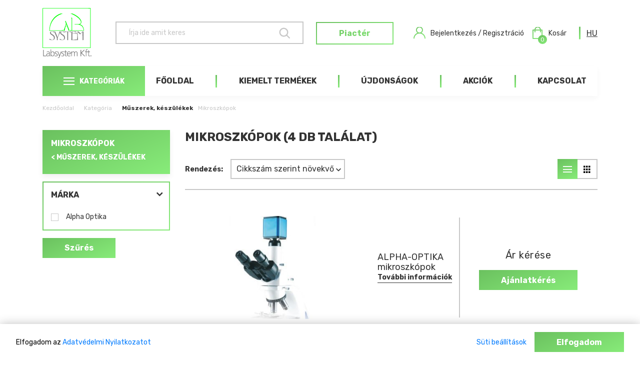

--- FILE ---
content_type: text/html; charset=UTF-8
request_url: https://www.laboreszkozkatalogus.hu/kategoria/muszerek-keszulekek/mikroszkopok/
body_size: 16393
content:
<!DOCTYPE html>
<html>
    <head>
        <meta charset="UTF-8" />
        <meta name="viewport" content="width=device-width,initial-scale=1,maximum-scale=1.0">
        <meta name="format-detection" content="telephone=no">
                <title>Mikroszkópok - Laboreszköz katalógus</title>
<meta name="description" content="Leírás" />
<meta name="keywords" content="Kulcsszavak" />
<meta property="og:title" content="Mikroszkópok" />
<meta property="og:site_name" content="Laboreszköz katalógus" />
<meta property="og:description" content="Leírás" />
<meta property="og:image" content="https://www.laboreszkozkatalogus.hu/images/og-image.jpeg" />
<link rel="shortcut icon" href="/images/favicon.png" type="image/png" />
<!-- Chrome, Firefox OS and Opera -->
<meta name="theme-color" content="#6bc15f">
<!-- Windows Phone -->
<meta name="msapplication-navbutton-color" content="#6bc15f">
<!-- iOS Safari -->
<meta name="apple-mobile-web-app-capable" content="yes">
<meta name="apple-mobile-web-app-status-bar-style" content="#6bc15f">
        <link type="text/css" href="/css/bootstrap.min.css" rel="stylesheet" />
        <link type="text/css" href="/css/bootstrap-select.min.css" rel="stylesheet" />
        <link type="text/css" href="/css/slick.css" rel="stylesheet" />
        <link type="text/css" href="/css/jquery.scrollbar.css" rel="stylesheet" />
        <link type="text/css" href="/css/jquery.fancybox.min.css" rel="stylesheet">
        <link type="text/css" href="/css/app.css" rel="stylesheet" />
        <link rel="stylesheet" href="/css/font-awesome.min.css">
        <link rel="stylesheet" href="/css/cookie-consent.min.css" />
        <link rel="stylesheet" href="/css/bootstrap-slider.min.css" />
        <link rel="stylesheet" href="/css/style.css">
                                                                        <!-- Global site tag (gtag.js) - Google Analytics -->
        <script async src="https://www.googletagmanager.com/gtag/js?id=UA-1822642-4"></script>
        <script>
          window.dataLayer = window.dataLayer || [];
          function gtag(){dataLayer.push(arguments);}
          gtag('js', new Date());

          gtag('config', 'UA-1822642-4');
        </script>
        <script src="//code-eu1.jivosite.com/widget/TktgTfx33o" async></script>
    </head>
    <body class="">
        <div id="app">
                            <header>
    <div class="container">
        <div class="row topLine">
            <div class="col-12 d-flex align-items-center">
                <a href="/" class="logo"></a>
                <span>Laboreszköz katalógus</span>
                <div class="dropdown stayFocused categoryToggler">
                    <button data-toggle="dropdown" aria-haspopup="true" aria-expanded="false"><i class="icon-menu"></i>Kategóriák</button>
                    <div class="dropdown-menu" aria-labelledby="categoryDropDown">
                        <ul class="topCategory">
                            <li>
                <a href="/kategoria/muszerek-keszulekek/">Műszerek, készülékek</a>
                <ul>
                    <li>
                        <div>
                                                    <div>
                                                                    <a href="/kategoria/muszerek-keszulekek/kevero-razokeszulekek-centrifugak/"><h3>Keverő-, rázókészülékek, centrifugák</h3></a>
                                                                            <a href="/kategoria/muszerek-keszulekek/kevero-razokeszulekek-centrifugak/magneses-keverok/">Mágneses keverők</a>
                                                                            <a href="/kategoria/muszerek-keszulekek/kevero-razokeszulekek-centrifugak/palcas-keveromotorok/">Pálcás keverőmotorok</a>
                                                                            <a href="/kategoria/muszerek-keszulekek/kevero-razokeszulekek-centrifugak/kevero-razogepek/">Keverő-, rázógépek</a>
                                                                            <a href="/kategoria/muszerek-keszulekek/kevero-razokeszulekek-centrifugak/centrifugak/">Centrifugák</a>
                                                                            <a href="/kategoria/muszerek-keszulekek/kevero-razokeszulekek-centrifugak/flokkulatorok/">Flokkulátorok</a>
                                                                                                </div>
                                                    <div>
                                                                    <a href="/kategoria/muszerek-keszulekek/tisztateri-reszecskeszamlalok/"><h3>Tisztatéri részecskeszámlálók</h3></a>
                                                            </div>
                                                    <div>
                                                                    <a href="/kategoria/muszerek-keszulekek/korrozio-vizsgalok/"><h3>Korrózió vizsgálók</h3></a>
                                                            </div>
                                                    <div>
                                                                    <a href="/kategoria/muszerek-keszulekek/viszkozitasmerok/"><h3>Viszkozitásmérők</h3></a>
                                                            </div>
                                                    <div>
                                                                    <a href="/kategoria/muszerek-keszulekek/futo-termosztalo-keszulekek/"><h3>Fűtő, termosztáló készülékek</h3></a>
                                                                            <a href="/kategoria/muszerek-keszulekek/futo-termosztalo-keszulekek/futolapok/">Fűtőlapok</a>
                                                                            <a href="/kategoria/muszerek-keszulekek/futo-termosztalo-keszulekek/blokkfutok-blokkroncsolok/">Blokkfűtők, blokkroncsolók</a>
                                                                            <a href="/kategoria/muszerek-keszulekek/futo-termosztalo-keszulekek/futokosarak/">Fűtőkosarak</a>
                                                                            <a href="/kategoria/muszerek-keszulekek/futo-termosztalo-keszulekek/keringeto-termosztatok/">Keringető termosztátok</a>
                                                                            <a href="/kategoria/muszerek-keszulekek/futo-termosztalo-keszulekek/szaritoszekrenyek-holegsterilizatorok/">Szárítószekrények, hőlégsterilizátorok</a>
                                                                            <a href="/kategoria/muszerek-keszulekek/futo-termosztalo-keszulekek/inkubatorok/">Inkubátorok</a>
                                                                            <a href="/kategoria/muszerek-keszulekek/futo-termosztalo-keszulekek/vakuum-szaritoszekrenyek/">Vákuum szárítószekrények</a>
                                                                            <a href="/kategoria/muszerek-keszulekek/futo-termosztalo-keszulekek/klima-es-tesztkamrak/">Klíma és tesztkamrák</a>
                                                                            <a href="/kategoria/muszerek-keszulekek/futo-termosztalo-keszulekek/izzitokemencek/">Izzítókemencék</a>
                                                                                                </div>
                                                    <div>
                                                                    <a href="/kategoria/muszerek-keszulekek/fagyasztva-szarito-keszulekek/"><h3>Fagyasztva szárító készülékek</h3></a>
                                                            </div>
                                                    <div>
                                                                    <a href="/kategoria/muszerek-keszulekek/huto-es-fagyaszto-keszulekek/"><h3>Hűtő és fagyasztó készülékek</h3></a>
                                                                            <a href="/kategoria/muszerek-keszulekek/huto-es-fagyaszto-keszulekek/hutoszekrenyek-melyhutok/">Hűtőszekrények, mélyhűtők</a>
                                                                            <a href="/kategoria/muszerek-keszulekek/huto-es-fagyaszto-keszulekek/ultramelyhuto-szekrenyek/">Ultramélyhűtő szekrények</a>
                                                                            <a href="/kategoria/muszerek-keszulekek/huto-es-fagyaszto-keszulekek/hordozhato-hutoladak/">Hordozható hűtőládák</a>
                                                                            <a href="/kategoria/muszerek-keszulekek/huto-es-fagyaszto-keszulekek/jegkeszito-keszulekek/">Jégkészítő készülékek</a>
                                                                            <a href="/kategoria/muszerek-keszulekek/huto-es-fagyaszto-keszulekek/recirkulacios-hutok/">Recirkulációs hűtők</a>
                                                                                                </div>
                                                    <div>
                                                                    <a href="/kategoria/muszerek-keszulekek/beparlo-vizdesztillalo-keszulekek/"><h3>Bepárló, vízdesztilláló készülékek</h3></a>
                                                                            <a href="/kategoria/muszerek-keszulekek/beparlo-vizdesztillalo-keszulekek/viz-es-olajfurdok/">Vízfürdők</a>
                                                                            <a href="/kategoria/muszerek-keszulekek/beparlo-vizdesztillalo-keszulekek/rotacios-vakuumbeparlok/">Rotációs vákuumbepárlók</a>
                                                                            <a href="/kategoria/muszerek-keszulekek/beparlo-vizdesztillalo-keszulekek/vizdesztillalok/">Vízdesztillálók</a>
                                                                            <a href="/kategoria/muszerek-keszulekek/beparlo-vizdesztillalo-keszulekek/kjeldahl-desztillalok/">Kjeldahl desztillálók</a>
                                                                            <a href="/kategoria/muszerek-keszulekek/beparlo-vizdesztillalo-keszulekek/viztisztitok/">Víztisztítók</a>
                                                                                                </div>
                                                    <div>
                                                                    <a href="/kategoria/muszerek-keszulekek/pcr-keszulekek/"><h3>PCR készülékek</h3></a>
                                                            </div>
                                                    <div>
                                                                    <a href="/kategoria/muszerek-keszulekek/kompresszorok/"><h3>Kompresszorok</h3></a>
                                                            </div>
                                                    <div>
                                                                    <a href="/kategoria/muszerek-keszulekek/vakuumszivattyuk/"><h3>Vákuumszivattyúk</h3></a>
                                                            </div>
                                                    <div>
                                                                    <a href="/kategoria/muszerek-keszulekek/digitalis-vakuumszabalyozok/"><h3>Digitális vákuumszabályozók</h3></a>
                                                            </div>
                                                    <div>
                                                                    <a href="/kategoria/muszerek-keszulekek/digitalis-merlegek/"><h3>Digitális mérlegek</h3></a>
                                                            </div>
                                                    <div>
                                                                    <a href="/kategoria/muszerek-keszulekek/fotometerek/"><h3>Fotométerek</h3></a>
                                                            </div>
                                                    <div>
                                                                    <a href="/kategoria/muszerek-keszulekek/refraktometerek/"><h3>Refraktométerek</h3></a>
                                                            </div>
                                                    <div>
                                                                    <a href="/kategoria/muszerek-keszulekek/digitalis-tolomerok/"><h3>Digitális tolómérők</h3></a>
                                                            </div>
                                                    <div>
                                                                    <a href="/kategoria/muszerek-keszulekek/ultrahangos-vizfurdok/"><h3>Ultrahangos vízfürdők</h3></a>
                                                            </div>
                                                    <div>
                                                                    <a href="/kategoria/muszerek-keszulekek/analizatorok/"><h3>Analizátorok</h3></a>
                                                                            <a href="/kategoria/muszerek-keszulekek/analizatorok/higanymeghatarozok/">Higanymeghatározók</a>
                                                                            <a href="/kategoria/muszerek-keszulekek/analizatorok/feherjemeghatarozok/">Fehérjemeghatározók</a>
                                                                            <a href="/kategoria/muszerek-keszulekek/analizatorok/zsirmeghatarozok/">Zsírmeghatározók</a>
                                                                            <a href="/kategoria/muszerek-keszulekek/analizatorok/rost-meghatarozok/">Rost meghatározók</a>
                                                                            <a href="/kategoria/muszerek-keszulekek/analizatorok/kromatografok/">Kromatográfok</a>
                                                                            <a href="/kategoria/muszerek-keszulekek/analizatorok/elemanalizatorok/">Elemanalizátorok</a>
                                                                            <a href="/kategoria/muszerek-keszulekek/analizatorok/termogravimetria-tga/">Termogravimetria TGA</a>
                                                                                                </div>
                                                    <div>
                                                                    <a href="/kategoria/muszerek-keszulekek/extraktorok/"><h3>Extraktorok</h3></a>
                                                            </div>
                                                    <div>
                                                                    <a href="/kategoria/muszerek-keszulekek/idozito-orak/"><h3>Időzítő órák</h3></a>
                                                            </div>
                                                    <div>
                                                                    <a href="/kategoria/muszerek-keszulekek/specialis-homerok/"><h3>Speciális hőmérők</h3></a>
                                                            </div>
                                                    <div>
                                                                    <a href="/kategoria/muszerek-keszulekek/digitalis-homerok-paratartalom-merok/"><h3>Digitális hőmérők, páratartalom mérők</h3></a>
                                                            </div>
                                                    <div>
                                                                    <a href="/kategoria/muszerek-keszulekek/adatgyujtok/"><h3>Adatgyüjtők</h3></a>
                                                                            <a href="/kategoria/muszerek-keszulekek/adatgyujtok/monitorozo-rendszerek/">Monitorozó rendszerek</a>
                                                                            <a href="/kategoria/muszerek-keszulekek/adatgyujtok/vezetek-nelkuli-adatgyujtok/">Vezeték nélküli adatgyűjtők</a>
                                                                                                </div>
                                                    <div>
                                                                    <a href="/kategoria/muszerek-keszulekek/digitalis-ph-vezetokepesseg-es-oldott-oxigenmerok/"><h3>Digitális pH, vezetőképesség és oldott oxigénmérők</h3></a>
                                                                            <a href="/kategoria/muszerek-keszulekek/digitalis-ph-vezetokepesseg-es-oldott-oxigenmerok/keszulekek/">Készülékek</a>
                                                                            <a href="/kategoria/muszerek-keszulekek/digitalis-ph-vezetokepesseg-es-oldott-oxigenmerok/elektrodak-szenzorok/">Elektródák, szenzorok</a>
                                                                            <a href="/kategoria/muszerek-keszulekek/digitalis-ph-vezetokepesseg-es-oldott-oxigenmerok/pufferek-kalibralo-standardok/">Pufferek, kalibráló standardok</a>
                                                                                                </div>
                                                    <div>
                                                                    <a href="/kategoria/muszerek-keszulekek/olvadaspontmerok/"><h3>Olvadáspontmérők</h3></a>
                                                            </div>
                                                    <div>
                                                                    <a href="/kategoria/muszerek-keszulekek/mikroszkopok/"><h3>Mikroszkópok</h3></a>
                                                            </div>
                                                </div>
                    </li>
                </ul>
            </li>
                                <li>
                <a href="/kategoria/uveg-eszkozok/">Üveg eszközök</a>
                <ul>
                    <li>
                        <div>
                                                    <div>
                                                                    <a href="/kategoria/uveg-eszkozok/fozopoharak-lombikok/"><h3>Főzőpoharak, lombikok</h3></a>
                                                            </div>
                                                    <div>
                                                                    <a href="/kategoria/uveg-eszkozok/uvegedenyek/"><h3>Üvegedények</h3></a>
                                                            </div>
                                                    <div>
                                                                    <a href="/kategoria/uveg-eszkozok/terfogatmero-eszkozok/"><h3>Térfogatmérő eszközök</h3></a>
                                                            </div>
                                                    <div>
                                                                    <a href="/kategoria/uveg-eszkozok/altalanos-uvegeszkozok/"><h3>Általános üvegeszközök</h3></a>
                                                            </div>
                                                    <div>
                                                                    <a href="/kategoria/uveg-eszkozok/kemcsovek/"><h3>Kémcsövek</h3></a>
                                                            </div>
                                                    <div>
                                                                    <a href="/kategoria/uveg-eszkozok/citologiai-patologiai-eszkozok/"><h3>Citológiai, patológiai eszközök</h3></a>
                                                            </div>
                                                    <div>
                                                                    <a href="/kategoria/uveg-eszkozok/meroeszkozok/"><h3>Mérőeszközök</h3></a>
                                                            </div>
                                                    <div>
                                                                    <a href="/kategoria/uveg-eszkozok/kuvettak/"><h3>Küvetták</h3></a>
                                                            </div>
                                                    <div>
                                                                    <a href="/kategoria/uveg-eszkozok/porcelan-eszkozok/"><h3>Porcelán eszközök</h3></a>
                                                            </div>
                                                    <div>
                                                                    <a href="/kategoria/uveg-eszkozok/kvarc-eszkozok/"><h3>Kvarc eszközök</h3></a>
                                                            </div>
                                                    <div>
                                                                    <a href="/kategoria/uveg-eszkozok/kapillarisok/"><h3>Kapillárisok</h3></a>
                                                            </div>
                                                </div>
                    </li>
                </ul>
            </li>
                                <li>
                <a href="/kategoria/muanyag-eszkozok/">Műanyag eszközök</a>
                <ul>
                    <li>
                        <div>
                                                    <div>
                                                                    <a href="/kategoria/muanyag-eszkozok/kemcso-centrifugacso/"><h3>Kémcső, centrifugacső</h3></a>
                                                            </div>
                                                    <div>
                                                                    <a href="/kategoria/muanyag-eszkozok/fagyasztocso-rendszerek/"><h3>Fagyasztócső rendszerek</h3></a>
                                                                            <a href="/kategoria/muanyag-eszkozok/fagyasztocso-rendszerek/lvl-fagyasztocso-rendszerek/">LVL fagyasztócső rendszerek</a>
                                                                            <a href="/kategoria/muanyag-eszkozok/fagyasztocso-rendszerek/wilmut-fagyasztocso-rendszerek/">Wilmut fagyasztócső rendszerek</a>
                                                                                                </div>
                                                    <div>
                                                                    <a href="/kategoria/muanyag-eszkozok/fagyasztocso/"><h3>Fagyasztócső</h3></a>
                                                            </div>
                                                    <div>
                                                                    <a href="/kategoria/muanyag-eszkozok/mikrocso-pcr-eszkozok/"><h3>Mikrocső, PCR eszközök</h3></a>
                                                            </div>
                                                    <div>
                                                                    <a href="/kategoria/muanyag-eszkozok/kuvettak/"><h3>Küvetták</h3></a>
                                                            </div>
                                                    <div>
                                                                    <a href="/kategoria/muanyag-eszkozok/pipettak/"><h3>Pipetták</h3></a>
                                                            </div>
                                                    <div>
                                                                    <a href="/kategoria/muanyag-eszkozok/mikrobiologiai-eszkozok/"><h3>Mikrobiológiai eszközök</h3></a>
                                                            </div>
                                                    <div>
                                                                    <a href="/kategoria/muanyag-eszkozok/pipettahegyek/"><h3>Pipettahegyek</h3></a>
                                                            </div>
                                                    <div>
                                                                    <a href="/kategoria/muanyag-eszkozok/mintatarto-edenyek/"><h3>Mintatartó edények</h3></a>
                                                            </div>
                                                    <div>
                                                                    <a href="/kategoria/muanyag-eszkozok/tarolo-eszkozok/"><h3>Tároló eszközök</h3></a>
                                                            </div>
                                                    <div>
                                                                    <a href="/kategoria/muanyag-eszkozok/altalanos-muanyag-eszkozok/"><h3>Általános műanyag eszközök</h3></a>
                                                            </div>
                                                    <div>
                                                                    <a href="/kategoria/muanyag-eszkozok/magneses-keverobotok/"><h3>Mágneses keverőbotok</h3></a>
                                                            </div>
                                                    <div>
                                                                    <a href="/kategoria/muanyag-eszkozok/kemcso-mikrocso-es-pcr-allvanyok/"><h3>Kémcső, mikrocső és PCR állványok</h3></a>
                                                            </div>
                                                    <div>
                                                                    <a href="/kategoria/muanyag-eszkozok/patologiai-eszkozok/"><h3>Patológiai eszközök</h3></a>
                                                            </div>
                                                </div>
                    </li>
                </ul>
            </li>
                                <li>
                <a href="/kategoria/femeszkozok/">Fémeszközök</a>
                <ul>
                    <li>
                        <div>
                                                    <div>
                                                                    <a href="/kategoria/femeszkozok/kemcsotartok-drotkosarak/"><h3>Kémcsőtartók, drótkosarak</h3></a>
                                                            </div>
                                                    <div>
                                                                    <a href="/kategoria/femeszkozok/csoszoritok-bilincsek/"><h3>Csőszorítók, bilincsek</h3></a>
                                                            </div>
                                                    <div>
                                                                    <a href="/kategoria/femeszkozok/csipeszek-ollok/"><h3>Csipeszek, Ollók</h3></a>
                                                            </div>
                                                    <div>
                                                                    <a href="/kategoria/femeszkozok/spatulak-kanalak/"><h3>Spatulák, kanalak</h3></a>
                                                            </div>
                                                    <div>
                                                                    <a href="/kategoria/femeszkozok/laborallvanyok-es-kiegeszitok/"><h3>Laborállványok és kiegészítők</h3></a>
                                                            </div>
                                                    <div>
                                                                    <a href="/kategoria/femeszkozok/altalanos-femeszkozok/"><h3>Általános fémeszközök</h3></a>
                                                            </div>
                                                    <div>
                                                                    <a href="/kategoria/femeszkozok/egyeb-femeszkozok/"><h3>Egyéb fémeszközök</h3></a>
                                                            </div>
                                                </div>
                    </li>
                </ul>
            </li>
                                <li>
                <a href="/kategoria/biztonsag-higienia/">Biztonság, higiénia</a>
                <ul>
                    <li>
                        <div>
                                                    <div>
                                                                    <a href="/kategoria/biztonsag-higienia/biztonsagi-szekrenyek-berendezesek/"><h3>Biztonsági szekrények, berendezések</h3></a>
                                                            </div>
                                                    <div>
                                                                    <a href="/kategoria/biztonsag-higienia/jelzoszalagok-cimkek/"><h3>Jelzőszalagok, címkék</h3></a>
                                                            </div>
                                                    <div>
                                                                    <a href="/kategoria/biztonsag-higienia/munkavedelmi-eszkozok/"><h3>Munkavédelmi eszközök</h3></a>
                                                            </div>
                                                    <div>
                                                                    <a href="/kategoria/biztonsag-higienia/altalanos-kellekek/"><h3>Általános kellékek</h3></a>
                                                            </div>
                                                    <div>
                                                                    <a href="/kategoria/biztonsag-higienia/fertotlenito-szerek/"><h3>Fertőtlenítő szerek</h3></a>
                                                            </div>
                                                    <div>
                                                                    <a href="/kategoria/biztonsag-higienia/laborhigienia-eszkozok/"><h3>Laborhigiénia eszközök</h3></a>
                                                            </div>
                                                    <div>
                                                                    <a href="/kategoria/biztonsag-higienia/hulladekgyujtok/"><h3>Hulladékgyűjtők</h3></a>
                                                            </div>
                                                </div>
                    </li>
                </ul>
            </li>
                                <li>
                <a href="/kategoria/szurestechnika/">Szűréstechnika</a>
                <ul>
                    <li>
                        <div>
                                                    <div>
                                                                    <a href="/kategoria/szurestechnika/szuropapirok/"><h3>Szűrőpapírok</h3></a>
                                                            </div>
                                                    <div>
                                                                    <a href="/kategoria/szurestechnika/uvegszalas-es-kvarcszalas-szuropapirok/"><h3>Üvegszálas és kvarcszálas szűrőpapírok</h3></a>
                                                            </div>
                                                    <div>
                                                                    <a href="/kategoria/szurestechnika/extrakcios-huvelyek/"><h3>Extrakciós hüvelyek</h3></a>
                                                            </div>
                                                    <div>
                                                                    <a href="/kategoria/szurestechnika/kromatografias-es-blotting-papirok/"><h3>Kromatográfiás és blotting papírok</h3></a>
                                                            </div>
                                                    <div>
                                                                    <a href="/kategoria/szurestechnika/specialis-szuropapirok/"><h3>Speciális szűrőpapírok</h3></a>
                                                            </div>
                                                    <div>
                                                                    <a href="/kategoria/szurestechnika/fecskendoszurok/"><h3>Fecskendőszűrők</h3></a>
                                                            </div>
                                                    <div>
                                                                    <a href="/kategoria/szurestechnika/membranszurok/"><h3>Membránszűrők</h3></a>
                                                            </div>
                                                    <div>
                                                                    <a href="/kategoria/szurestechnika/szurokeszulekek/"><h3>Szűrőkészülékek</h3></a>
                                                            </div>
                                                </div>
                    </li>
                </ul>
            </li>
                                <li>
                <a href="/kategoria/folyadekadagolok/">Folyadékadagolók</a>
                <ul>
                    <li>
                        <div>
                                                    <div>
                                                                    <a href="/kategoria/folyadekadagolok/pipettorok/"><h3>Pipettorok</h3></a>
                                                            </div>
                                                    <div>
                                                                    <a href="/kategoria/folyadekadagolok/sorozatadagolok/"><h3>Sorozatadagolók</h3></a>
                                                            </div>
                                                    <div>
                                                                    <a href="/kategoria/folyadekadagolok/diszpenzerek-digitalis-burettak/"><h3>Diszpenzerek, digitális büretták</h3></a>
                                                            </div>
                                                    <div>
                                                                    <a href="/kategoria/folyadekadagolok/mechanikus-pipettak/"><h3>Mechanikus pipetták</h3></a>
                                                            </div>
                                                    <div>
                                                                    <a href="/kategoria/folyadekadagolok/elektronikus-pipettak/"><h3>Elektronikus pipetták</h3></a>
                                                            </div>
                                                    <div>
                                                                    <a href="/kategoria/folyadekadagolok/kiegeszitok-pipettakhoz/"><h3>Kiegészítők pipettákhoz</h3></a>
                                                            </div>
                                                    <div>
                                                                    <a href="/kategoria/folyadekadagolok/asztali-folyadekadagolok/"><h3>Asztali folyadékadagolók</h3></a>
                                                            </div>
                                                    <div>
                                                                    <a href="/kategoria/folyadekadagolok/pipettahegyek/"><h3>Pipettahegyek</h3></a>
                                                            </div>
                                                    <div>
                                                                    <a href="/kategoria/folyadekadagolok/fecskendok/"><h3>Fecskendők</h3></a>
                                                            </div>
                                                </div>
                    </li>
                </ul>
            </li>
                                <li>
                <a href="/kategoria/mintaelokeszites/">Mintaelőkészítés</a>
                <ul>
                    <li>
                        <div>
                                                    <div>
                                                                    <a href="/kategoria/mintaelokeszites/aprito-daralo-berendezesek/"><h3>Aprító, daráló berendezések</h3></a>
                                                            </div>
                                                    <div>
                                                                    <a href="/kategoria/mintaelokeszites/orlokeszulekek-malmok/"><h3>Őrlőkészülékek, malmok</h3></a>
                                                            </div>
                                                    <div>
                                                                    <a href="/kategoria/mintaelokeszites/mintaadagolas-es-mintaosztas/"><h3>Mintaadagolás és mintaosztás</h3></a>
                                                            </div>
                                                    <div>
                                                                    <a href="/kategoria/mintaelokeszites/homogenizalo-keszulekek/"><h3>Homogenizáló készülékek</h3></a>
                                                            </div>
                                                    <div>
                                                                    <a href="/kategoria/mintaelokeszites/laboratoriumi-szitagepek/"><h3>Laboratóriumi szitagépek</h3></a>
                                                            </div>
                                                </div>
                    </li>
                </ul>
            </li>
                                <li><a href="/kategoria/mikrohullam/">Mikrohullám</a></li>
                                <li>
                <a href="/kategoria/mikrobiologia/">Mikrobiológia</a>
                <ul>
                    <li>
                        <div>
                                                    <div>
                                                                    <a href="/kategoria/mikrobiologia/targylemez-festes/"><h3>Tárgylemez festés</h3></a>
                                                            </div>
                                                    <div>
                                                                    <a href="/kategoria/mikrobiologia/taptalajfozo-adagolo-keszulekek/"><h3>Táptalajfőző, adagoló készülékek</h3></a>
                                                            </div>
                                                    <div>
                                                                    <a href="/kategoria/mikrobiologia/mintahigito-adagolo-keszulekek/"><h3>Mintahígító, adagoló készülékek</h3></a>
                                                            </div>
                                                    <div>
                                                                    <a href="/kategoria/mikrobiologia/szeleszto-telepszamlalo-keszulekek/"><h3>Szélesztő, telepszámláló készülékek</h3></a>
                                                            </div>
                                                    <div>
                                                                    <a href="/kategoria/mikrobiologia/petricsesze-forgato-keszulek/"><h3>Petricsésze forgató készülék</h3></a>
                                                            </div>
                                                    <div>
                                                                    <a href="/kategoria/mikrobiologia/biztonsagi-gazegok/"><h3>Biztonsági gázégők</h3></a>
                                                            </div>
                                                    <div>
                                                                    <a href="/kategoria/mikrobiologia/biologiai-oxigenigeny-boi/"><h3>Biológiai oxigénigény  (BOI)</h3></a>
                                                            </div>
                                                    <div>
                                                                    <a href="/kategoria/mikrobiologia/levego-mintavevo-keszulek/"><h3>Levegő-mintavevő készülék</h3></a>
                                                            </div>
                                                    <div>
                                                                    <a href="/kategoria/mikrobiologia/laminaris-biztonsagi-es-elszivo-keszulekek/"><h3>Lamináris biztonsági és elszívó készülékek</h3></a>
                                                            </div>
                                                    <div>
                                                                    <a href="/kategoria/mikrobiologia/autoklavok/"><h3>Autoklávok</h3></a>
                                                                            <a href="/kategoria/mikrobiologia/autoklavok/alapkeszulekek/">Alapkészülékek</a>
                                                                            <a href="/kategoria/mikrobiologia/autoklavok/opciok-es-tartozekok/">Opciók és tartozékok</a>
                                                                                                </div>
                                                </div>
                    </li>
                </ul>
            </li>
                                <li>
                <a href="/kategoria/standardok/">Standardok</a>
                <ul>
                    <li>
                        <div>
                                                    <div>
                                                                    <a href="/kategoria/standardok/spektroszkopiai-icp-ls-aa-standard-oldatok/"><h3>Spektroszkópiai (ICP ls AA) standard oldatok</h3></a>
                                                            </div>
                                                    <div>
                                                                    <a href="/kategoria/standardok/femanalizalo-standardok/"><h3>Fémanalizáló standardok</h3></a>
                                                            </div>
                                                    <div>
                                                                    <a href="/kategoria/standardok/kalibralo-sulyok/"><h3>Kalibráló súlyok</h3></a>
                                                            </div>
                                                    <div>
                                                                    <a href="/kategoria/standardok/kalibralo-standardok-ph-pufferek/"><h3>Kalibráló standardok, pH pufferek</h3></a>
                                                            </div>
                                                </div>
                    </li>
                </ul>
            </li>
            </ul>
                    </div>
                </div>
                <form action="/kereses/">
                    <div class="helper">
                                                <div class="search">
                            <input id="search-keyword" type="search" name="kereses" placeholder="Írja ide amit keres" aria-label="Keresés" value="" data-url="/autocomplete/kereses/" data-key="kereses" data-empty="Nem találhatóak termékek." autocomplete="off">
                            <button class="btn" id="nav-search">
                                <i class="fa fa-search nav-search-icon search-button-icon"></i>
                            </button>
                            <div class="topSearchResults" id="search-results" style="display: none;">
                                                            </div>
                        </div>
                    </div>
                    <span class="layer"></span>
                </form>
                <a href="/termekek/" class="btn btn-bordered">Piactér</a>
                                    <div class="dropdown userMenu">
                        <a href="/bejelentkezes/" class="btn btn-secondary" aria-expanded="false"><i class="icon-user gradientText"></i> Bejelentkezés / Regisztráció</a>
                    </div>
                                <a href="/kosar/" class="basket"><em>0</em><i class="icon-shopping-bag gradientText"></i>Kosár</a>
                                                            <select name="lang" id="lang" class="langselect">
                                                                                                <option value="/kategoria/muszerek-keszulekek/mikroszkopok/" selected="selected"><a href="/kategoria/muszerek-keszulekek/mikroszkopok/">hu</a></option>
                                                                    <option value="/category/muszerek-keszulekek/mikroszkopok/"><a href="/category/muszerek-keszulekek/mikroszkopok/">en</a></option>
                                                                                    </select>
                                                    <button class="mButton d-md-none" type="button" data-toggle="collapse" data-target="#nav" aria-controls="navbarsExampleDefault" aria-expanded="false" aria-label="Navigáció kapcsolása"><i class="icon-menu gradientText"></i></button>
            </div>
        </div>
        <div class="row menuLine">
            <div class="col-12">
                <div class="navbar">
                    <div class="dropdown stayFocused categoryToggler">
                                                            <button data-toggle="dropdown" aria-haspopup="true" aria-expanded="false"><i class="icon-menu"></i>Kategóriák</button>
                                <div class="dropdown-menu" aria-labelledby="categoryDropDown">
                                                                                    <ul class="topCategory">
                            <li>
                <a href="/kategoria/muszerek-keszulekek/">Műszerek, készülékek</a>
                <ul>
                    <li>
                        <div>
                                                    <div>
                                                                    <a href="/kategoria/muszerek-keszulekek/kevero-razokeszulekek-centrifugak/"><h3>Keverő-, rázókészülékek, centrifugák</h3></a>
                                                                            <a href="/kategoria/muszerek-keszulekek/kevero-razokeszulekek-centrifugak/magneses-keverok/">Mágneses keverők</a>
                                                                            <a href="/kategoria/muszerek-keszulekek/kevero-razokeszulekek-centrifugak/palcas-keveromotorok/">Pálcás keverőmotorok</a>
                                                                            <a href="/kategoria/muszerek-keszulekek/kevero-razokeszulekek-centrifugak/kevero-razogepek/">Keverő-, rázógépek</a>
                                                                            <a href="/kategoria/muszerek-keszulekek/kevero-razokeszulekek-centrifugak/centrifugak/">Centrifugák</a>
                                                                            <a href="/kategoria/muszerek-keszulekek/kevero-razokeszulekek-centrifugak/flokkulatorok/">Flokkulátorok</a>
                                                                                                </div>
                                                    <div>
                                                                    <a href="/kategoria/muszerek-keszulekek/tisztateri-reszecskeszamlalok/"><h3>Tisztatéri részecskeszámlálók</h3></a>
                                                            </div>
                                                    <div>
                                                                    <a href="/kategoria/muszerek-keszulekek/korrozio-vizsgalok/"><h3>Korrózió vizsgálók</h3></a>
                                                            </div>
                                                    <div>
                                                                    <a href="/kategoria/muszerek-keszulekek/viszkozitasmerok/"><h3>Viszkozitásmérők</h3></a>
                                                            </div>
                                                    <div>
                                                                    <a href="/kategoria/muszerek-keszulekek/futo-termosztalo-keszulekek/"><h3>Fűtő, termosztáló készülékek</h3></a>
                                                                            <a href="/kategoria/muszerek-keszulekek/futo-termosztalo-keszulekek/futolapok/">Fűtőlapok</a>
                                                                            <a href="/kategoria/muszerek-keszulekek/futo-termosztalo-keszulekek/blokkfutok-blokkroncsolok/">Blokkfűtők, blokkroncsolók</a>
                                                                            <a href="/kategoria/muszerek-keszulekek/futo-termosztalo-keszulekek/futokosarak/">Fűtőkosarak</a>
                                                                            <a href="/kategoria/muszerek-keszulekek/futo-termosztalo-keszulekek/keringeto-termosztatok/">Keringető termosztátok</a>
                                                                            <a href="/kategoria/muszerek-keszulekek/futo-termosztalo-keszulekek/szaritoszekrenyek-holegsterilizatorok/">Szárítószekrények, hőlégsterilizátorok</a>
                                                                            <a href="/kategoria/muszerek-keszulekek/futo-termosztalo-keszulekek/inkubatorok/">Inkubátorok</a>
                                                                            <a href="/kategoria/muszerek-keszulekek/futo-termosztalo-keszulekek/vakuum-szaritoszekrenyek/">Vákuum szárítószekrények</a>
                                                                            <a href="/kategoria/muszerek-keszulekek/futo-termosztalo-keszulekek/klima-es-tesztkamrak/">Klíma és tesztkamrák</a>
                                                                            <a href="/kategoria/muszerek-keszulekek/futo-termosztalo-keszulekek/izzitokemencek/">Izzítókemencék</a>
                                                                                                </div>
                                                    <div>
                                                                    <a href="/kategoria/muszerek-keszulekek/fagyasztva-szarito-keszulekek/"><h3>Fagyasztva szárító készülékek</h3></a>
                                                            </div>
                                                    <div>
                                                                    <a href="/kategoria/muszerek-keszulekek/huto-es-fagyaszto-keszulekek/"><h3>Hűtő és fagyasztó készülékek</h3></a>
                                                                            <a href="/kategoria/muszerek-keszulekek/huto-es-fagyaszto-keszulekek/hutoszekrenyek-melyhutok/">Hűtőszekrények, mélyhűtők</a>
                                                                            <a href="/kategoria/muszerek-keszulekek/huto-es-fagyaszto-keszulekek/ultramelyhuto-szekrenyek/">Ultramélyhűtő szekrények</a>
                                                                            <a href="/kategoria/muszerek-keszulekek/huto-es-fagyaszto-keszulekek/hordozhato-hutoladak/">Hordozható hűtőládák</a>
                                                                            <a href="/kategoria/muszerek-keszulekek/huto-es-fagyaszto-keszulekek/jegkeszito-keszulekek/">Jégkészítő készülékek</a>
                                                                            <a href="/kategoria/muszerek-keszulekek/huto-es-fagyaszto-keszulekek/recirkulacios-hutok/">Recirkulációs hűtők</a>
                                                                                                </div>
                                                    <div>
                                                                    <a href="/kategoria/muszerek-keszulekek/beparlo-vizdesztillalo-keszulekek/"><h3>Bepárló, vízdesztilláló készülékek</h3></a>
                                                                            <a href="/kategoria/muszerek-keszulekek/beparlo-vizdesztillalo-keszulekek/viz-es-olajfurdok/">Vízfürdők</a>
                                                                            <a href="/kategoria/muszerek-keszulekek/beparlo-vizdesztillalo-keszulekek/rotacios-vakuumbeparlok/">Rotációs vákuumbepárlók</a>
                                                                            <a href="/kategoria/muszerek-keszulekek/beparlo-vizdesztillalo-keszulekek/vizdesztillalok/">Vízdesztillálók</a>
                                                                            <a href="/kategoria/muszerek-keszulekek/beparlo-vizdesztillalo-keszulekek/kjeldahl-desztillalok/">Kjeldahl desztillálók</a>
                                                                            <a href="/kategoria/muszerek-keszulekek/beparlo-vizdesztillalo-keszulekek/viztisztitok/">Víztisztítók</a>
                                                                                                </div>
                                                    <div>
                                                                    <a href="/kategoria/muszerek-keszulekek/pcr-keszulekek/"><h3>PCR készülékek</h3></a>
                                                            </div>
                                                    <div>
                                                                    <a href="/kategoria/muszerek-keszulekek/kompresszorok/"><h3>Kompresszorok</h3></a>
                                                            </div>
                                                    <div>
                                                                    <a href="/kategoria/muszerek-keszulekek/vakuumszivattyuk/"><h3>Vákuumszivattyúk</h3></a>
                                                            </div>
                                                    <div>
                                                                    <a href="/kategoria/muszerek-keszulekek/digitalis-vakuumszabalyozok/"><h3>Digitális vákuumszabályozók</h3></a>
                                                            </div>
                                                    <div>
                                                                    <a href="/kategoria/muszerek-keszulekek/digitalis-merlegek/"><h3>Digitális mérlegek</h3></a>
                                                            </div>
                                                    <div>
                                                                    <a href="/kategoria/muszerek-keszulekek/fotometerek/"><h3>Fotométerek</h3></a>
                                                            </div>
                                                    <div>
                                                                    <a href="/kategoria/muszerek-keszulekek/refraktometerek/"><h3>Refraktométerek</h3></a>
                                                            </div>
                                                    <div>
                                                                    <a href="/kategoria/muszerek-keszulekek/digitalis-tolomerok/"><h3>Digitális tolómérők</h3></a>
                                                            </div>
                                                    <div>
                                                                    <a href="/kategoria/muszerek-keszulekek/ultrahangos-vizfurdok/"><h3>Ultrahangos vízfürdők</h3></a>
                                                            </div>
                                                    <div>
                                                                    <a href="/kategoria/muszerek-keszulekek/analizatorok/"><h3>Analizátorok</h3></a>
                                                                            <a href="/kategoria/muszerek-keszulekek/analizatorok/higanymeghatarozok/">Higanymeghatározók</a>
                                                                            <a href="/kategoria/muszerek-keszulekek/analizatorok/feherjemeghatarozok/">Fehérjemeghatározók</a>
                                                                            <a href="/kategoria/muszerek-keszulekek/analizatorok/zsirmeghatarozok/">Zsírmeghatározók</a>
                                                                            <a href="/kategoria/muszerek-keszulekek/analizatorok/rost-meghatarozok/">Rost meghatározók</a>
                                                                            <a href="/kategoria/muszerek-keszulekek/analizatorok/kromatografok/">Kromatográfok</a>
                                                                            <a href="/kategoria/muszerek-keszulekek/analizatorok/elemanalizatorok/">Elemanalizátorok</a>
                                                                            <a href="/kategoria/muszerek-keszulekek/analizatorok/termogravimetria-tga/">Termogravimetria TGA</a>
                                                                                                </div>
                                                    <div>
                                                                    <a href="/kategoria/muszerek-keszulekek/extraktorok/"><h3>Extraktorok</h3></a>
                                                            </div>
                                                    <div>
                                                                    <a href="/kategoria/muszerek-keszulekek/idozito-orak/"><h3>Időzítő órák</h3></a>
                                                            </div>
                                                    <div>
                                                                    <a href="/kategoria/muszerek-keszulekek/specialis-homerok/"><h3>Speciális hőmérők</h3></a>
                                                            </div>
                                                    <div>
                                                                    <a href="/kategoria/muszerek-keszulekek/digitalis-homerok-paratartalom-merok/"><h3>Digitális hőmérők, páratartalom mérők</h3></a>
                                                            </div>
                                                    <div>
                                                                    <a href="/kategoria/muszerek-keszulekek/adatgyujtok/"><h3>Adatgyüjtők</h3></a>
                                                                            <a href="/kategoria/muszerek-keszulekek/adatgyujtok/monitorozo-rendszerek/">Monitorozó rendszerek</a>
                                                                            <a href="/kategoria/muszerek-keszulekek/adatgyujtok/vezetek-nelkuli-adatgyujtok/">Vezeték nélküli adatgyűjtők</a>
                                                                                                </div>
                                                    <div>
                                                                    <a href="/kategoria/muszerek-keszulekek/digitalis-ph-vezetokepesseg-es-oldott-oxigenmerok/"><h3>Digitális pH, vezetőképesség és oldott oxigénmérők</h3></a>
                                                                            <a href="/kategoria/muszerek-keszulekek/digitalis-ph-vezetokepesseg-es-oldott-oxigenmerok/keszulekek/">Készülékek</a>
                                                                            <a href="/kategoria/muszerek-keszulekek/digitalis-ph-vezetokepesseg-es-oldott-oxigenmerok/elektrodak-szenzorok/">Elektródák, szenzorok</a>
                                                                            <a href="/kategoria/muszerek-keszulekek/digitalis-ph-vezetokepesseg-es-oldott-oxigenmerok/pufferek-kalibralo-standardok/">Pufferek, kalibráló standardok</a>
                                                                                                </div>
                                                    <div>
                                                                    <a href="/kategoria/muszerek-keszulekek/olvadaspontmerok/"><h3>Olvadáspontmérők</h3></a>
                                                            </div>
                                                    <div>
                                                                    <a href="/kategoria/muszerek-keszulekek/mikroszkopok/"><h3>Mikroszkópok</h3></a>
                                                            </div>
                                                </div>
                    </li>
                </ul>
            </li>
                                <li>
                <a href="/kategoria/uveg-eszkozok/">Üveg eszközök</a>
                <ul>
                    <li>
                        <div>
                                                    <div>
                                                                    <a href="/kategoria/uveg-eszkozok/fozopoharak-lombikok/"><h3>Főzőpoharak, lombikok</h3></a>
                                                            </div>
                                                    <div>
                                                                    <a href="/kategoria/uveg-eszkozok/uvegedenyek/"><h3>Üvegedények</h3></a>
                                                            </div>
                                                    <div>
                                                                    <a href="/kategoria/uveg-eszkozok/terfogatmero-eszkozok/"><h3>Térfogatmérő eszközök</h3></a>
                                                            </div>
                                                    <div>
                                                                    <a href="/kategoria/uveg-eszkozok/altalanos-uvegeszkozok/"><h3>Általános üvegeszközök</h3></a>
                                                            </div>
                                                    <div>
                                                                    <a href="/kategoria/uveg-eszkozok/kemcsovek/"><h3>Kémcsövek</h3></a>
                                                            </div>
                                                    <div>
                                                                    <a href="/kategoria/uveg-eszkozok/citologiai-patologiai-eszkozok/"><h3>Citológiai, patológiai eszközök</h3></a>
                                                            </div>
                                                    <div>
                                                                    <a href="/kategoria/uveg-eszkozok/meroeszkozok/"><h3>Mérőeszközök</h3></a>
                                                            </div>
                                                    <div>
                                                                    <a href="/kategoria/uveg-eszkozok/kuvettak/"><h3>Küvetták</h3></a>
                                                            </div>
                                                    <div>
                                                                    <a href="/kategoria/uveg-eszkozok/porcelan-eszkozok/"><h3>Porcelán eszközök</h3></a>
                                                            </div>
                                                    <div>
                                                                    <a href="/kategoria/uveg-eszkozok/kvarc-eszkozok/"><h3>Kvarc eszközök</h3></a>
                                                            </div>
                                                    <div>
                                                                    <a href="/kategoria/uveg-eszkozok/kapillarisok/"><h3>Kapillárisok</h3></a>
                                                            </div>
                                                </div>
                    </li>
                </ul>
            </li>
                                <li>
                <a href="/kategoria/muanyag-eszkozok/">Műanyag eszközök</a>
                <ul>
                    <li>
                        <div>
                                                    <div>
                                                                    <a href="/kategoria/muanyag-eszkozok/kemcso-centrifugacso/"><h3>Kémcső, centrifugacső</h3></a>
                                                            </div>
                                                    <div>
                                                                    <a href="/kategoria/muanyag-eszkozok/fagyasztocso-rendszerek/"><h3>Fagyasztócső rendszerek</h3></a>
                                                                            <a href="/kategoria/muanyag-eszkozok/fagyasztocso-rendszerek/lvl-fagyasztocso-rendszerek/">LVL fagyasztócső rendszerek</a>
                                                                            <a href="/kategoria/muanyag-eszkozok/fagyasztocso-rendszerek/wilmut-fagyasztocso-rendszerek/">Wilmut fagyasztócső rendszerek</a>
                                                                                                </div>
                                                    <div>
                                                                    <a href="/kategoria/muanyag-eszkozok/fagyasztocso/"><h3>Fagyasztócső</h3></a>
                                                            </div>
                                                    <div>
                                                                    <a href="/kategoria/muanyag-eszkozok/mikrocso-pcr-eszkozok/"><h3>Mikrocső, PCR eszközök</h3></a>
                                                            </div>
                                                    <div>
                                                                    <a href="/kategoria/muanyag-eszkozok/kuvettak/"><h3>Küvetták</h3></a>
                                                            </div>
                                                    <div>
                                                                    <a href="/kategoria/muanyag-eszkozok/pipettak/"><h3>Pipetták</h3></a>
                                                            </div>
                                                    <div>
                                                                    <a href="/kategoria/muanyag-eszkozok/mikrobiologiai-eszkozok/"><h3>Mikrobiológiai eszközök</h3></a>
                                                            </div>
                                                    <div>
                                                                    <a href="/kategoria/muanyag-eszkozok/pipettahegyek/"><h3>Pipettahegyek</h3></a>
                                                            </div>
                                                    <div>
                                                                    <a href="/kategoria/muanyag-eszkozok/mintatarto-edenyek/"><h3>Mintatartó edények</h3></a>
                                                            </div>
                                                    <div>
                                                                    <a href="/kategoria/muanyag-eszkozok/tarolo-eszkozok/"><h3>Tároló eszközök</h3></a>
                                                            </div>
                                                    <div>
                                                                    <a href="/kategoria/muanyag-eszkozok/altalanos-muanyag-eszkozok/"><h3>Általános műanyag eszközök</h3></a>
                                                            </div>
                                                    <div>
                                                                    <a href="/kategoria/muanyag-eszkozok/magneses-keverobotok/"><h3>Mágneses keverőbotok</h3></a>
                                                            </div>
                                                    <div>
                                                                    <a href="/kategoria/muanyag-eszkozok/kemcso-mikrocso-es-pcr-allvanyok/"><h3>Kémcső, mikrocső és PCR állványok</h3></a>
                                                            </div>
                                                    <div>
                                                                    <a href="/kategoria/muanyag-eszkozok/patologiai-eszkozok/"><h3>Patológiai eszközök</h3></a>
                                                            </div>
                                                </div>
                    </li>
                </ul>
            </li>
                                <li>
                <a href="/kategoria/femeszkozok/">Fémeszközök</a>
                <ul>
                    <li>
                        <div>
                                                    <div>
                                                                    <a href="/kategoria/femeszkozok/kemcsotartok-drotkosarak/"><h3>Kémcsőtartók, drótkosarak</h3></a>
                                                            </div>
                                                    <div>
                                                                    <a href="/kategoria/femeszkozok/csoszoritok-bilincsek/"><h3>Csőszorítók, bilincsek</h3></a>
                                                            </div>
                                                    <div>
                                                                    <a href="/kategoria/femeszkozok/csipeszek-ollok/"><h3>Csipeszek, Ollók</h3></a>
                                                            </div>
                                                    <div>
                                                                    <a href="/kategoria/femeszkozok/spatulak-kanalak/"><h3>Spatulák, kanalak</h3></a>
                                                            </div>
                                                    <div>
                                                                    <a href="/kategoria/femeszkozok/laborallvanyok-es-kiegeszitok/"><h3>Laborállványok és kiegészítők</h3></a>
                                                            </div>
                                                    <div>
                                                                    <a href="/kategoria/femeszkozok/altalanos-femeszkozok/"><h3>Általános fémeszközök</h3></a>
                                                            </div>
                                                    <div>
                                                                    <a href="/kategoria/femeszkozok/egyeb-femeszkozok/"><h3>Egyéb fémeszközök</h3></a>
                                                            </div>
                                                </div>
                    </li>
                </ul>
            </li>
                                <li>
                <a href="/kategoria/biztonsag-higienia/">Biztonság, higiénia</a>
                <ul>
                    <li>
                        <div>
                                                    <div>
                                                                    <a href="/kategoria/biztonsag-higienia/biztonsagi-szekrenyek-berendezesek/"><h3>Biztonsági szekrények, berendezések</h3></a>
                                                            </div>
                                                    <div>
                                                                    <a href="/kategoria/biztonsag-higienia/jelzoszalagok-cimkek/"><h3>Jelzőszalagok, címkék</h3></a>
                                                            </div>
                                                    <div>
                                                                    <a href="/kategoria/biztonsag-higienia/munkavedelmi-eszkozok/"><h3>Munkavédelmi eszközök</h3></a>
                                                            </div>
                                                    <div>
                                                                    <a href="/kategoria/biztonsag-higienia/altalanos-kellekek/"><h3>Általános kellékek</h3></a>
                                                            </div>
                                                    <div>
                                                                    <a href="/kategoria/biztonsag-higienia/fertotlenito-szerek/"><h3>Fertőtlenítő szerek</h3></a>
                                                            </div>
                                                    <div>
                                                                    <a href="/kategoria/biztonsag-higienia/laborhigienia-eszkozok/"><h3>Laborhigiénia eszközök</h3></a>
                                                            </div>
                                                    <div>
                                                                    <a href="/kategoria/biztonsag-higienia/hulladekgyujtok/"><h3>Hulladékgyűjtők</h3></a>
                                                            </div>
                                                </div>
                    </li>
                </ul>
            </li>
                                <li>
                <a href="/kategoria/szurestechnika/">Szűréstechnika</a>
                <ul>
                    <li>
                        <div>
                                                    <div>
                                                                    <a href="/kategoria/szurestechnika/szuropapirok/"><h3>Szűrőpapírok</h3></a>
                                                            </div>
                                                    <div>
                                                                    <a href="/kategoria/szurestechnika/uvegszalas-es-kvarcszalas-szuropapirok/"><h3>Üvegszálas és kvarcszálas szűrőpapírok</h3></a>
                                                            </div>
                                                    <div>
                                                                    <a href="/kategoria/szurestechnika/extrakcios-huvelyek/"><h3>Extrakciós hüvelyek</h3></a>
                                                            </div>
                                                    <div>
                                                                    <a href="/kategoria/szurestechnika/kromatografias-es-blotting-papirok/"><h3>Kromatográfiás és blotting papírok</h3></a>
                                                            </div>
                                                    <div>
                                                                    <a href="/kategoria/szurestechnika/specialis-szuropapirok/"><h3>Speciális szűrőpapírok</h3></a>
                                                            </div>
                                                    <div>
                                                                    <a href="/kategoria/szurestechnika/fecskendoszurok/"><h3>Fecskendőszűrők</h3></a>
                                                            </div>
                                                    <div>
                                                                    <a href="/kategoria/szurestechnika/membranszurok/"><h3>Membránszűrők</h3></a>
                                                            </div>
                                                    <div>
                                                                    <a href="/kategoria/szurestechnika/szurokeszulekek/"><h3>Szűrőkészülékek</h3></a>
                                                            </div>
                                                </div>
                    </li>
                </ul>
            </li>
                                <li>
                <a href="/kategoria/folyadekadagolok/">Folyadékadagolók</a>
                <ul>
                    <li>
                        <div>
                                                    <div>
                                                                    <a href="/kategoria/folyadekadagolok/pipettorok/"><h3>Pipettorok</h3></a>
                                                            </div>
                                                    <div>
                                                                    <a href="/kategoria/folyadekadagolok/sorozatadagolok/"><h3>Sorozatadagolók</h3></a>
                                                            </div>
                                                    <div>
                                                                    <a href="/kategoria/folyadekadagolok/diszpenzerek-digitalis-burettak/"><h3>Diszpenzerek, digitális büretták</h3></a>
                                                            </div>
                                                    <div>
                                                                    <a href="/kategoria/folyadekadagolok/mechanikus-pipettak/"><h3>Mechanikus pipetták</h3></a>
                                                            </div>
                                                    <div>
                                                                    <a href="/kategoria/folyadekadagolok/elektronikus-pipettak/"><h3>Elektronikus pipetták</h3></a>
                                                            </div>
                                                    <div>
                                                                    <a href="/kategoria/folyadekadagolok/kiegeszitok-pipettakhoz/"><h3>Kiegészítők pipettákhoz</h3></a>
                                                            </div>
                                                    <div>
                                                                    <a href="/kategoria/folyadekadagolok/asztali-folyadekadagolok/"><h3>Asztali folyadékadagolók</h3></a>
                                                            </div>
                                                    <div>
                                                                    <a href="/kategoria/folyadekadagolok/pipettahegyek/"><h3>Pipettahegyek</h3></a>
                                                            </div>
                                                    <div>
                                                                    <a href="/kategoria/folyadekadagolok/fecskendok/"><h3>Fecskendők</h3></a>
                                                            </div>
                                                </div>
                    </li>
                </ul>
            </li>
                                <li>
                <a href="/kategoria/mintaelokeszites/">Mintaelőkészítés</a>
                <ul>
                    <li>
                        <div>
                                                    <div>
                                                                    <a href="/kategoria/mintaelokeszites/aprito-daralo-berendezesek/"><h3>Aprító, daráló berendezések</h3></a>
                                                            </div>
                                                    <div>
                                                                    <a href="/kategoria/mintaelokeszites/orlokeszulekek-malmok/"><h3>Őrlőkészülékek, malmok</h3></a>
                                                            </div>
                                                    <div>
                                                                    <a href="/kategoria/mintaelokeszites/mintaadagolas-es-mintaosztas/"><h3>Mintaadagolás és mintaosztás</h3></a>
                                                            </div>
                                                    <div>
                                                                    <a href="/kategoria/mintaelokeszites/homogenizalo-keszulekek/"><h3>Homogenizáló készülékek</h3></a>
                                                            </div>
                                                    <div>
                                                                    <a href="/kategoria/mintaelokeszites/laboratoriumi-szitagepek/"><h3>Laboratóriumi szitagépek</h3></a>
                                                            </div>
                                                </div>
                    </li>
                </ul>
            </li>
                                <li><a href="/kategoria/mikrohullam/">Mikrohullám</a></li>
                                <li>
                <a href="/kategoria/mikrobiologia/">Mikrobiológia</a>
                <ul>
                    <li>
                        <div>
                                                    <div>
                                                                    <a href="/kategoria/mikrobiologia/targylemez-festes/"><h3>Tárgylemez festés</h3></a>
                                                            </div>
                                                    <div>
                                                                    <a href="/kategoria/mikrobiologia/taptalajfozo-adagolo-keszulekek/"><h3>Táptalajfőző, adagoló készülékek</h3></a>
                                                            </div>
                                                    <div>
                                                                    <a href="/kategoria/mikrobiologia/mintahigito-adagolo-keszulekek/"><h3>Mintahígító, adagoló készülékek</h3></a>
                                                            </div>
                                                    <div>
                                                                    <a href="/kategoria/mikrobiologia/szeleszto-telepszamlalo-keszulekek/"><h3>Szélesztő, telepszámláló készülékek</h3></a>
                                                            </div>
                                                    <div>
                                                                    <a href="/kategoria/mikrobiologia/petricsesze-forgato-keszulek/"><h3>Petricsésze forgató készülék</h3></a>
                                                            </div>
                                                    <div>
                                                                    <a href="/kategoria/mikrobiologia/biztonsagi-gazegok/"><h3>Biztonsági gázégők</h3></a>
                                                            </div>
                                                    <div>
                                                                    <a href="/kategoria/mikrobiologia/biologiai-oxigenigeny-boi/"><h3>Biológiai oxigénigény  (BOI)</h3></a>
                                                            </div>
                                                    <div>
                                                                    <a href="/kategoria/mikrobiologia/levego-mintavevo-keszulek/"><h3>Levegő-mintavevő készülék</h3></a>
                                                            </div>
                                                    <div>
                                                                    <a href="/kategoria/mikrobiologia/laminaris-biztonsagi-es-elszivo-keszulekek/"><h3>Lamináris biztonsági és elszívó készülékek</h3></a>
                                                            </div>
                                                    <div>
                                                                    <a href="/kategoria/mikrobiologia/autoklavok/"><h3>Autoklávok</h3></a>
                                                                            <a href="/kategoria/mikrobiologia/autoklavok/alapkeszulekek/">Alapkészülékek</a>
                                                                            <a href="/kategoria/mikrobiologia/autoklavok/opciok-es-tartozekok/">Opciók és tartozékok</a>
                                                                                                </div>
                                                </div>
                    </li>
                </ul>
            </li>
                                <li>
                <a href="/kategoria/standardok/">Standardok</a>
                <ul>
                    <li>
                        <div>
                                                    <div>
                                                                    <a href="/kategoria/standardok/spektroszkopiai-icp-ls-aa-standard-oldatok/"><h3>Spektroszkópiai (ICP ls AA) standard oldatok</h3></a>
                                                            </div>
                                                    <div>
                                                                    <a href="/kategoria/standardok/femanalizalo-standardok/"><h3>Fémanalizáló standardok</h3></a>
                                                            </div>
                                                    <div>
                                                                    <a href="/kategoria/standardok/kalibralo-sulyok/"><h3>Kalibráló súlyok</h3></a>
                                                            </div>
                                                    <div>
                                                                    <a href="/kategoria/standardok/kalibralo-standardok-ph-pufferek/"><h3>Kalibráló standardok, pH pufferek</h3></a>
                                                            </div>
                                                </div>
                    </li>
                </ul>
            </li>
            </ul>
                        </div>
                    </div>
                    <nav class="collapse d-md-flex justify-content-around" id="nav">
                                                                                                                                                <a href="https://laboreszkozkatalogus.hu/">Főoldal</a>
                                                                                                    <i></i>
                                                                                                                                <a href="https://laboreszkozkatalogus.hu/kategoria/kiemelt-termekek/">Kiemelt termékek</a>
                                                                                                    <i></i>
                                                                                                                                <a href="https://laboreszkozkatalogus.hu/kategoria/ujdonsagok/">Újdonságok</a>
                                                                                                    <i></i>
                                                                                                                                <a href="https://laboreszkozkatalogus.hu/kategoria/akciok/">Akciók</a>
                                                                                                    <i></i>
                                                                                                                                <a href="https://laboreszkozkatalogus.hu/kapcsolat">Kapcsolat</a>
                                                                                                                                            <form action="/kereses/">
                            <input type="search" name="kereses" placeholder="Írja ide amit keres" aria-label="Keresés" value="" autocomplete="off">
                            <button class="btn btn-primary"><i class="icon-search"></i>Keresés</button>
                        </form>
                                                    <div class="langs">
                                                                                                            <a href="/kategoria/muszerek-keszulekek/mikroszkopok/">hu</a>
                                                                            <a href="/category/muszerek-keszulekek/mikroszkopok/">en</a>
                                                                                                </div>
                                            </nav>
                </div>
            </div>
        </div>
    </div>
</header>                        <div class="site">
                                    <div class="container">
                                    <div class="row">
    <div class="col-12">
        <div class="breadcrumb">
                                                            <a href="https://www.laboreszkozkatalogus.hu/">Kezdőoldal</a>                                                <a href="https://www.laboreszkozkatalogus.hu/kategoria/">Kategória</a>                                                <a href="../">Műszerek, készülékek</a>                                                Mikroszkópok        </div>
    </div>
</div>
<div class="row">
    <div class="col-12 d-md-none">
        <button class="btn btn-primary btn-small filterBtn w-100 my-3">Termékek szűrése</button>
    </div>
</div>
<div class="row">
        <div class="col-md-4 col-lg-3 mobileFilter">
        <div>
            <div class="filterBox category">
                                                                                                        <h6 class="pb-0">Mikroszkópok</h6>
                    <h6 class="pb-0"><a class="fs-14" href="/kategoria/muszerek-keszulekek/">< Műszerek, készülékek</a></h6>
                                            </div>

                            <form class="filter-form">
									<div class="filterBox">
		    <h6 type="button" data-toggle="collapse" data-target="#filter2" aria-expanded="true" aria-controls="filter2">Márka</h6>
		    <div class="collapse show"  id="filter2">
		        <div class="scrollable">
								            <div class="checkbox">
			                <input type="checkbox" name="marka[]" id="filter[brand][alpha-optika]" value="alpha-optika">
			                <label for="filter[brand][alpha-optika]">Alpha Optika</label>
			            </div>
							        </div>
		    </div>
		</div>
						<button type="submit" class="btn btn-primary">Szűrés</button>
	</form>
            
                    </div>
    </div>
    <div class="col-md-8 col-lg-9">
            <h3>Mikroszkópok (4 db találat)</h3>
                <div class="filterOrder">
            <div>
                <label for="order">Rendezés:</label>
                <select id="order">
                    <option value="cikkszam-novekvo" data-link="/kategoria/muszerek-keszulekek/mikroszkopok/?rendezes=cikkszam-novekvo">Cikkszám szerint növekvő</option>

                    <option value="cikkszam-csokkeno" data-link="/kategoria/muszerek-keszulekek/mikroszkopok/?rendezes=cikkszam-csokkeno">Cikkszám szerint csökkenő</option>

                    <option value="megnevezes-novekvo" data-link="/kategoria/muszerek-keszulekek/mikroszkopok/?rendezes=megnevezes-novekvo">Név szerint növekvő</option>

                    <option value="megnevezes-csokkeno" data-link="/kategoria/muszerek-keszulekek/mikroszkopok/?rendezes=megnevezes-csokkeno">Név szerint csökkenő</option>

                    <option value="letrehozas-csokkeno" data-link="/kategoria/muszerek-keszulekek/mikroszkopok/?rendezes=letrehozas-csokkeno">Legújabbak elöl</option>

                    <option value="letrehozas-novekvo" data-link="/kategoria/muszerek-keszulekek/mikroszkopok/?rendezes=letrehozas-novekvo">Legrégebbiek elöl</option>

                                    </select>
            </div>
            <div class="ml-auto">
                            </div>
            <div class="changeView">
                <button class="list active"><i class="icon-menu"></i></button>
                <button class="grid"><i class="icon-grid"></i></button>
            </div>
        </div>
                    <div class="prodList list">
                                    <div class="prodListItem">
    <div class="imageContainer dropright stayFocused">
    	        		<a href="/termek/alpha-optika-mikroszkopok/">
			<img src="/cache/0/4/1/1/f/0411f13904a202625c1429dff8f8d0327b4e6cde.jpeg" alt="ALPHA-OPTIKA mikroszkópok" />
		</a>
		        	        <button class="morePic" data-toggle="dropdown" aria-haspopup="true" aria-expanded="false"><i class="icon-search"></i></button>
	        <div class="dropdown-menu">
	            <div class="prodDropSlider">
											<div><img src="/cache/7/e/7/a/7/7e7a72cea2ddb9435271f46a1c196bfb5d5a9756.jpeg" alt="ALPHA-OPTIKA mikroszkópok"></div>
						            </div>
	            ALPHA-OPTIKA mikroszkópok
	        </div>
		    </div>
    <div class="data">
        <a href="/termek/alpha-optika-mikroszkopok/" class="title">ALPHA-OPTIKA mikroszkópok</a>
        <p class="lead"></p>
        <p></p>
                <a href="/termek/alpha-optika-mikroszkopok/" class="more">További információk</a>
    </div>
    	    <div class="price">
	        <span>Ár kérése</span>
	        <a href="/termek/alpha-optika-mikroszkopok/" class="btn btn-primary">Ajánlatkérés</a>
	    </div>
	</div>                                    <div class="prodListItem">
    <div class="imageContainer dropright stayFocused">
    	        		<a href="/termek/alpha-optika-biologiai-mikroszkopok-egyszerubb-alkalmazasokhoz-es-iskolaba/">
			<img src="/cache/5/8/6/3/b/5863b0c6182980f63b56958d70b78b68f238c1d5.jpeg" alt="ALPHA-OPTIKA biológiai mikroszkópok egyszerűbb alkalmazásokhoz és iskolába" />
		</a>
		        	        <button class="morePic" data-toggle="dropdown" aria-haspopup="true" aria-expanded="false"><i class="icon-search"></i></button>
	        <div class="dropdown-menu">
	            <div class="prodDropSlider">
											<div><img src="/cache/1/4/7/6/a/1476ad14c1bb60a3f7218f7e94845f58c6adf361.jpeg" alt="ALPHA-OPTIKA biológiai mikroszkópok egyszerűbb alkalmazásokhoz és iskolába"></div>
											<div><img src="/cache/2/e/b/9/c/2eb9c906ea2c586e919ce5731d32ad6346f3a092.jpeg" alt="ALPHA-OPTIKA biológiai mikroszkópok egyszerűbb alkalmazásokhoz és iskolába"></div>
											<div><img src="/cache/a/6/f/4/e/a6f4e7f4ceac9b57b3e1ea4390c833d1998c170c.jpeg" alt="ALPHA-OPTIKA biológiai mikroszkópok egyszerűbb alkalmazásokhoz és iskolába"></div>
											<div><img src="/cache/3/2/7/7/0/327708fa55650b71175b6b55d9f29b1448eeec2c.jpeg" alt="ALPHA-OPTIKA biológiai mikroszkópok egyszerűbb alkalmazásokhoz és iskolába"></div>
						            </div>
	            ALPHA-OPTIKA biológiai mikroszkópok egyszerűbb alkalmazásokhoz és iskolába
	        </div>
		    </div>
    <div class="data">
        <a href="/termek/alpha-optika-biologiai-mikroszkopok-egyszerubb-alkalmazasokhoz-es-iskolaba/" class="title">ALPHA-OPTIKA biológiai mikroszkópok egyszerűbb alkalmazásokhoz és iskolába</a>
        <p class="lead"></p>
        <p></p>
                <a href="/termek/alpha-optika-biologiai-mikroszkopok-egyszerubb-alkalmazasokhoz-es-iskolaba/" class="more">További információk</a>
    </div>
    	    <div class="price">
	        <span>Ár kérése</span>
	        <a href="/termek/alpha-optika-biologiai-mikroszkopok-egyszerubb-alkalmazasokhoz-es-iskolaba/" class="btn btn-primary">Ajánlatkérés</a>
	    </div>
	</div>                                    <div class="prodListItem">
    <div class="imageContainer dropright stayFocused">
    	        		<a href="/termek/alpha-optika-biologiai-mikroszkopok-laboratoriumi-hasznalatra/">
			<img src="/cache/b/c/c/4/e/bcc4e102dba8204c6550168e6abe55258c35ca55.jpeg" alt="ALPHA-OPTIKA biológiai mikroszkópok laboratóriumi használatra" />
		</a>
		        	        <button class="morePic" data-toggle="dropdown" aria-haspopup="true" aria-expanded="false"><i class="icon-search"></i></button>
	        <div class="dropdown-menu">
	            <div class="prodDropSlider">
											<div><img src="/cache/0/9/7/0/7/097070a0dd6a92c310463e5a3bb1529259621b94.jpeg" alt="ALPHA-OPTIKA biológiai mikroszkópok laboratóriumi használatra"></div>
											<div><img src="/cache/d/1/8/f/f/d18ff627a3ffb2edecf7bc0918eea8f5f865d394.jpeg" alt="ALPHA-OPTIKA biológiai mikroszkópok laboratóriumi használatra"></div>
											<div><img src="/cache/d/d/a/0/3/dda03207cd9a1ee9dde8314b47bf90b30b881216.jpeg" alt="ALPHA-OPTIKA biológiai mikroszkópok laboratóriumi használatra"></div>
											<div><img src="/cache/8/5/3/8/8/853886b75b794d4e628bd4ec2c0a8e515cb0356b.jpeg" alt="ALPHA-OPTIKA biológiai mikroszkópok laboratóriumi használatra"></div>
						            </div>
	            ALPHA-OPTIKA biológiai mikroszkópok laboratóriumi használatra
	        </div>
		    </div>
    <div class="data">
        <a href="/termek/alpha-optika-biologiai-mikroszkopok-laboratoriumi-hasznalatra/" class="title">ALPHA-OPTIKA biológiai mikroszkópok laboratóriumi használatra</a>
        <p class="lead"></p>
        <p></p>
                <a href="/termek/alpha-optika-biologiai-mikroszkopok-laboratoriumi-hasznalatra/" class="more">További információk</a>
    </div>
    	    <div class="price">
	        <span>Ár kérése</span>
	        <a href="/termek/alpha-optika-biologiai-mikroszkopok-laboratoriumi-hasznalatra/" class="btn btn-primary">Ajánlatkérés</a>
	    </div>
	</div>                                    <div class="prodListItem">
    <div class="imageContainer dropright stayFocused">
    	        		<a href="/termek/alpha-optika-inverz-mikroszkopok/">
			<img src="/cache/e/b/7/6/3/eb7630b5a8675a20387d199b9a6657454612cd63.jpeg" alt="ALPHA-OPTIKA inverz mikroszkópok" />
		</a>
		        	        <button class="morePic" data-toggle="dropdown" aria-haspopup="true" aria-expanded="false"><i class="icon-search"></i></button>
	        <div class="dropdown-menu">
	            <div class="prodDropSlider">
											<div><img src="/cache/9/0/9/0/b/9090b170a58a14aacd9a721498ef0c53c3878a76.jpeg" alt="ALPHA-OPTIKA inverz mikroszkópok"></div>
											<div><img src="/cache/b/8/5/c/8/b85c843e5c7f7d0bd921955319b9e853cb9da132.jpeg" alt="ALPHA-OPTIKA inverz mikroszkópok"></div>
						            </div>
	            ALPHA-OPTIKA inverz mikroszkópok
	        </div>
		    </div>
    <div class="data">
        <a href="/termek/alpha-optika-inverz-mikroszkopok/" class="title">ALPHA-OPTIKA inverz mikroszkópok</a>
        <p class="lead"></p>
        <p></p>
                <a href="/termek/alpha-optika-inverz-mikroszkopok/" class="more">További információk</a>
    </div>
    	    <div class="price">
	        <span>Ár kérése</span>
	        <a href="/termek/alpha-optika-inverz-mikroszkopok/" class="btn btn-primary">Ajánlatkérés</a>
	    </div>
	</div>                            </div>
            <div class="row">
    <div class="col-12">
        <div class="pager">
		    		    		    		    		    	<span>1</span>
		    		    		    	                </div>
    </div>
</div>
            </div>
</div>
<div class="row">
    <div class="col-12 pt-lg-5">
        <h2 class="mt-lg-5">gyártóink</h2>
        <div class="manufacturers">
				            <div>
	                <a href="/termekek/?marka=albet-hahnemuhle" class="manufacturer">
	                		                    	<img src="/cache/6/d/3/f/2/6d3f275ddf539071d49261a71c276d7f2c046c09.png" alt="Albet-Hahnemühle">
	                		                </a>
	            </div>
	        	            <div>
	                <a href="/termekek/?marka=bochem" class="manufacturer">
	                		                    	<img src="/cache/e/1/8/9/6/e18963302ab0d7066dbd947e2622680525285a0d.png" alt="Bochem">
	                		                </a>
	            </div>
	        	            <div>
	                <a href="/termekek/?marka=deltalab" class="manufacturer">
	                		                    	<img src="/cache/0/b/d/2/4/0bd24633bb96d859c9321ae1ac8ba38d1d707d63.png" alt="Deltalab">
	                		                </a>
	            </div>
	        	            <div>
	                <a href="/termekek/?marka=durr-technik" class="manufacturer">
	                		                    	<img src="/cache/0/3/f/a/7/03fa7a7ddc2760afb0e0f4ddbb90c2e35524a8f6.png" alt="Dürr Technik">
	                		                </a>
	            </div>
	        	            <div>
	                <a href="/termekek/?marka=elma" class="manufacturer">
	                		                    	<img src="/cache/d/0/1/3/0/d0130bfb4f5d873699e4d50b506d7c8872f6280f.png" alt="Elma">
	                		                </a>
	            </div>
	        	            <div>
	                <a href="/termekek/?marka=eltra" class="manufacturer">
	                		                    	<img src="/cache/6/6/c/5/6/66c56bd25d98fd1ab13e7eaabe187392417bddec.png" alt="ELTRA">
	                		                </a>
	            </div>
	        	            <div>
	                <a href="/termekek/?marka=ika" class="manufacturer">
	                		                    	<img src="/cache/5/1/a/9/c/51a9cf7582571915bf1e3e6733a90c4981991efa.png" alt="IKA">
	                		                </a>
	            </div>
	        	            <div>
	                <a href="/termekek/?marka=iul" class="manufacturer">
	                		                    	<img src="/cache/c/5/2/9/e/c529ebeedc85b3ac043354af1a00ffd9968529b9.png" alt="IUL">
	                		                </a>
	            </div>
	        	            <div>
	                <a href="/termekek/?marka=jenway" class="manufacturer">
	                		                    	<img src="/cache/1/b/6/b/5/1b6b5a0a636a4fe5b902ed75a8ed6908914e7fa2.png" alt="Jenway">
	                		                </a>
	            </div>
	        	            <div>
	                <a href="/termekek/?marka=kimble" class="manufacturer">
	                		                    	<img src="/cache/a/6/4/1/3/a641349cf3cfe8d57f845944f62cfed816accf58.png" alt="Kimble">
	                		                </a>
	            </div>
	        	            <div>
	                <a href="/termekek/?marka=knf" class="manufacturer">
	                		                    	<img src="/cache/1/c/9/9/a/1c99a616e496ea6e2db16fe57386ee25ba591707.png" alt="KNF">
	                		                </a>
	            </div>
	        	            <div>
	                <a href="/termekek/?marka=labor-security" class="manufacturer">
	                		                    	<img src="/cache/e/5/7/a/6/e57a68ae56615af802082a438af11c8220b3271e.png" alt="Labor Security">
	                		                </a>
	            </div>
	        	            <div>
	                <a href="/termekek/?marka=liebherr" class="manufacturer">
	                		                    	<img src="/cache/0/c/d/5/c/0cd5c8484dc2c2559cf7caef249556356c341153.png" alt="Liebherr">
	                		                </a>
	            </div>
	        	            <div>
	                <a href="/termekek/?marka=memmert" class="manufacturer">
	                		                    	<img src="/cache/0/a/4/1/b/0a41bb84a8c33c484cb80bafabe3d7b851d62ac2.png" alt="Memmert">
	                		                </a>
	            </div>
	        	            <div>
	                <a href="/termekek/?marka=nabertherm" class="manufacturer">
	                		                    	<img src="/cache/6/5/9/7/e/6597e5110a45172bdeb8ec0ec4c9a3329e4258b8.png" alt="Nabertherm">
	                		                </a>
	            </div>
	        	            <div>
	                <a href="/termekek/?marka=nuve" class="manufacturer">
	                		                    	<img src="/cache/5/2/4/4/a/5244aab39a851e84ee6cf2fe0c4c903b4677bb97.png" alt="Nüve">
	                		                </a>
	            </div>
	        	            <div>
	                <a href="/termekek/?marka=ohaus" class="manufacturer">
	                		                    	<img src="/cache/8/f/0/0/5/8f005841cb9e527018c0f84e45da2c1a90059b04.png" alt="Ohaus">
	                		                </a>
	            </div>
	        	            <div>
	                <a href="/termekek/?marka=ortoalresa" class="manufacturer">
	                		                    	<img src="/cache/0/0/4/f/7/004f7962f0497049984c877630bb5f3a88b17dc1.png" alt="Ortoalresa">
	                		                </a>
	            </div>
	        	            <div>
	                <a href="/termekek/?marka=retsch" class="manufacturer">
	                		                    	<img src="/cache/9/6/1/4/d/9614da74073b8068d679dad5197113c3ec5c61ca.png" alt="Retsch">
	                		                </a>
	            </div>
	        	            <div>
	                <a href="/termekek/?marka=sartorius" class="manufacturer">
	                		                    	<img src="/cache/6/b/b/4/d/6bb4d5303f8aa4d45dab4285f76a35dcab536c62.png" alt="Sartorius">
	                		                </a>
	            </div>
	        	            <div>
	                <a href="/termekek/?marka=shimadzu" class="manufacturer">
	                		                    	<img src="/cache/8/3/8/b/3/838b3081eefa58acf3aa18bab7c3a669166578d1.png" alt="Shimadzu">
	                		                </a>
	            </div>
	        	            <div>
	                <a href="/termekek/?marka=stuart" class="manufacturer">
	                		                    	<img src="/cache/e/8/f/0/a/e8f0a8238334aeea8eb1ab6b183aadb1047c24eb.png" alt="Stuart">
	                		                </a>
	            </div>
	        	            <div>
	                <a href="/termekek/?marka=systec" class="manufacturer">
	                		                    	<img src="/cache/7/4/8/9/1/7489188231a1ba0feee6d8acb26bbf1f564c404b.png" alt="Systec">
	                		                </a>
	            </div>
	        	            <div>
	                <a href="/termekek/?marka=velp-scientifica" class="manufacturer">
	                		                    	<img src="/cache/f/c/1/8/d/fc18d342e4908329c68445d9782bfa9b085f4147.png" alt="Velp Scientifica">
	                		                </a>
	            </div>
	        	            <div>
	                <a href="/termekek/?marka=vestfrost" class="manufacturer">
	                		                    	<img src="/cache/f/0/3/5/4/f0354c10b77051f0f267ae09d592117c757e867c.png" alt="Vestfrost">
	                		                </a>
	            </div>
	        	            <div>
	                <a href="/termekek/?marka=wasserlab" class="manufacturer">
	                		                    	<img src="/cache/1/1/5/8/1/115813f15c281657c8feb984bde1fecf3d4b165a.png" alt="Wasserlab">
	                		                </a>
	            </div>
	        	            <div>
	                <a href="/termekek/?marka=wld-tec" class="manufacturer">
	                		                    	<img src="/cache/3/7/f/a/c/37fac1844dd1a2867f81e7791eb663867c6fc430.png" alt="WLD-TEC">
	                		                </a>
	            </div>
	        	            <div>
	                <a href="/termekek/?marka=2mag" class="manufacturer">
	                		                    	<img src="/cache/f/e/3/4/e/fe34e8eb189ea382863b9a1ab9366113ae33c7cf.png" alt="2mag">
	                		                </a>
	            </div>
	        	            <div>
	                <a href="/termekek/?marka=bwt" class="manufacturer">
	                		                    	<img src="/cache/b/1/0/4/6/b1046db013e90b311578350dd4a472927ea13842.png" alt="BWT">
	                		                </a>
	            </div>
	        	            <div>
	                <a href="/termekek/?marka=xs-instruments" class="manufacturer">
	                		                    	<img src="/cache/b/7/7/c/9/b77c919955b705c920f4bbbe1526cc96bfa3af0f.png" alt="XS Instruments">
	                		                </a>
	            </div>
	        	            <div>
	                <a href="/termekek/?marka=dara-pharma-group" class="manufacturer">
	                		                    	<img src="/cache/d/4/d/0/a/d4d0a8941e1025cc4abc44da315afc867ebb0bee.png" alt="Dara-Pharma Group">
	                		                </a>
	            </div>
	        	            <div>
	                <a href="/termekek/?marka=kohler" class="manufacturer">
	                		                    	<img src="/cache/7/3/c/4/6/73c4656ff31caf6bdc86d30c9b59c212079b7b35.png" alt="Köhler">
	                		                </a>
	            </div>
	        	            <div>
	                <a href="/termekek/?marka=particles-plus" class="manufacturer">
	                		                    	<img src="/cache/4/2/2/0/5/42205f9e70e8b6aca613d0308e8911e9c5671d05.png" alt="Particles Plus">
	                		                </a>
	            </div>
	        	            <div>
	                <a href="/termekek/?marka=lvl-technologies" class="manufacturer">
	                		                    	<img src="/cache/b/2/0/8/b/b208b4a86bb7cbd5b19676b657a415a0a0aff5e6.png" alt="LVL Technologies">
	                		                </a>
	            </div>
	                </div>
    </div>
</div>
                                    </div>
                            </div>
            <footer>
                <div class="container">
                    <div class="row">
                                                    <div class="col-md-6 col-lg-3">
                                <h4>Információk</h4>
                                                                    <a href="/labsystem-kft">A Labsystem Kft.-ről</a><br>
                                                                    <a href="/vasarlasi-feltetelek">Vásárlási feltételek</a><br>
                                                                    <a href="/szallitasi-informaciok">Szállítási információk</a><br>
                                                                    <a href="/adatvedelmi-nyilatkozat">Adatkezelési tájékoztató</a><br>
                                                            </div>
                                                    <div class="col-md-6 col-lg-3">
                                <h4>Támogatás</h4>
                                                                    <a href="/vasarlasi-feltetelek">A katalógus használata</a><br>
                                                                    <a href="/nepszeru-keresesi-kifejezesek">Gyakori keresőkifejezések</a><br>
                                                                    <a href="/mellekletek">Műszaki segédletek</a><br>
                                                                    <a href="/kapcsolat/">Keresse ügyfélszolgálatunkat</a><br>
                                                                    <a href="https://www.labsystem.hu/kapcsolat">Szerviz elérhetősége</a><br>
                                                            </div>
                                                    <div class="col-md-6 col-lg-2">
                                <h4>Fiókom</h4>
                                                                    <a href="/profil/">Saját felhasználói fiókom</a><br>
                                                                    <a href="/profil/korabbi-rendelesek/">Eddig ajánlatkéréseim</a><br>
                                                            </div>
                                                                        <div class="col-md-6 col-lg-4">
                            <div class="d-flex align-items-start pt-3 pt-lg-0">
                                <img src="/images/logo.svg" alt="Laboreszköz katalógus">
                                <div>
                                    <strong>Cím:</strong> 1151 Budapest, Szövőgyár u. 11-13. <br>
                                    <strong>Telefonszám:</strong> <a style="margin-left:0" href="tel:+36 1-436-0790">+36 1-436-0790</a> <a style="margin-left:0" href="tel:+36 1-436-0790">+36 1-436-0791</a> <br>
                                    <strong>E-mail cím:</strong> <a href="mailto:info@labsystem.hu">info@labsystem.hu</a>
                                </div>
                            </div>
                        </div>
                    </div>
                                    </div>
            </footer>
        </div>
        <script src="/js/jquery.min.js"></script>
        <script src="/js/popper.min.js"></script>
        <script src="/js/bootstrap.min.js"></script>
        <script src="/js/bootstrap-select.min.js"></script>
        <script src="/js/jquery.scrollbar.min.js"></script>
        <script src="/js/slick.min.js"></script>
        <script src="/js/jquery.fancybox.min.js"></script>
        <script src="/js/app.js"></script>
        <script src="/js/hello.all.min.js"></script>
        <script src="/js/js.cookie.js"></script>
        <script src="/js/cookie-consent.min.js"></script>
        <script src="/js/bootstrap-slider.min.js"></script>
        <script src="/js/scripts.js"></script>
        <script>
$(function() {
    $('#newsletterSubscribe').on('submit', function(e) {
        e.preventDefault();

        var label = $(this).find('.alert');
        
        label.hide();

        var newsletter = $(this).find('#newsletterInformations').is(':checked');
        var privacy = $(this).find('#newsletterPrivacy').is(':checked');

        var activeButton = $(this).find('.active-btn');
        var loaderButton = $(this).find('.loader-btn');

        if (!newsletter) {
            label.removeClass('alert-success').addClass('alert-danger').html("Hírlevél feliratkozáshoz ki kell választania a feliratkozás opciót").show();
        }
        else if (!privacy) {
            label.removeClass('alert-success').addClass('alert-danger').html("Hírlevél feliratkozáshoz el kell fogadnia az adatvédelmit").show();
        }
        else {
            activeButton.hide();
            loaderButton.show();

            var email = $(this).find('#newsletterEmail').val();
            var firstName = $(this).find('#newsletterFirstName').val();
            var lastName = $(this).find('#newsletterLastName').val();

            $.ajax({
                url: "/ajax/hirlevel-feliratkozas/",
                type: 'POST',
                dataType: "json",
                data: {
                    "email": email,
                    "firstName": firstName,
                    "lastName": lastName,
                    "newsletter": newsletter ? 1 : 0,
                    "privacy": privacy ? 1 : 0,
                },
                success: function(data) {
                    if (data.status == "success") {
                        label.removeClass('alert-danger').removeClass('alert-warning').addClass('alert-success').html("Sikeres hírlevél feliratkozás").show();
                    }
                    else if (data.status == "already") {
                        label.removeClass('alert-success').removeClass('alert-danger').addClass('alert-warning').html("Már fel van iratkozva a hírlevelünkre!").show();
                    }
                    else if (data.status == "newsletter") {
                        label.removeClass('alert-success').removeClass('alert-warning').addClass('alert-danger').html("Hírlevél feliratkozáshoz ki kell választania a feliratkozás opciót").show();
                    }
                    else if (data.status == "privacy") {
                        label.removeClass('alert-success').removeClass('alert-warning').addClass('alert-danger').html("Hírlevél feliratkozáshoz el kell fogadnia az adatvédelmit").show();
                    }
                    else if (data.message) {
                        label.removeClass('alert-success').removeClass('alert-warning').addClass('alert-danger').html(data.message).show();
                    }
                    else {
                        label.removeClass('alert-success').removeClass('alert-warning').addClass('alert-danger').html("Hiba, kérjük töltse újra az oldalt, vagy próbálja meg később!").show();
                    }

                    loaderButton.hide();
                    activeButton.show();
                },
                error: function() {
                    label.removeClass('alert-success').addClass('alert-danger').html("Hiba, kérjük töltse újra az oldalt, vagy próbálja meg később!").show();

                    loaderButton.hide();
                    activeButton.show();
                }
            });
        }
    });
});
</script>        <div id="cookieConsentBar" class="cookie-consent-bar" role="dialog">
    <span class="message mr-5">
        Elfogadom az <a target="_blank" href="/vasarlasi-feltetelek/">Adatvédelmi Nyilatkozatot</a>
    </span>
    <div class="compliance">
        <a href="#" role="button" class="settings-btn ml-3 mr-3 ml-md-0 mr-md-0" data-toggle="modal" data-target="#cookieConsentModal">Süti beállítások</a>
        <button type="button" class="btn btn-primary ml-0 ml-md-3 mt-2 mt-sm-0 accept-btn">Elfogadom</button>
    </div>
</div>

<div id="cookieConsentModal" class="modal fade cookie-consent-modal" tabindex="-1" role="dialog" aria-labelledby="cookieConsentModalLabel" aria-hidden="true">
    <div class="modal-dialog" role="document">
        <div class="modal-content">
            <div class="modal-header">
                <h5 class="modal-title" id="cookieConsentModalLabel">Süti beállítások</h5>
                <button type="button" class="close" data-dismiss="modal" aria-label="Bezár"><span aria-hidden="true">&times;</span></button>
            </div>
            <div class="modal-body">
                <p>Sütibeállítások módosítása.</p>
                <div class="mb-3">
                    <a target="_blank" href="/vasarlasi-feltetelek/">Vásárlási Feltételek</a> olvasása
                </div>
                <div class="mb-2">
                    A beállításai a sütikkel kapcsolatban:
                </div>
                <div class="form-group form-check-inline">
                    <input type="checkbox" class="form-check-input disabled" id="cookieTypeNecessary" data-type="necessary" checked="checked" disabled="disabled">
                    <label class="form-check-label" for="cookieTypeNecessary">Szükséges</label>
                </div>
                <div class="form-group form-check-inline">
                    <input type="checkbox" class="form-check-input cookie-selector" id="cookieTypePreference" data-type="preference" checked="checked">
                    <label class="form-check-label" for="cookieTypePreference">Beállítások</label>
                </div>
                <div class="form-group form-check-inline">
                    <input type="checkbox" class="form-check-input cookie-selector" id="cookieTypeStatistic" data-type="statistic" checked="checked">
                    <label class="form-check-label" for="cookieTypeStatistic">Statisztika</label>
                </div>
                <div class="form-group form-check-inline">
                    <input type="checkbox" class="form-check-input cookie-selector" id="cookieTypeMarketing" data-type="marketing" checked="checked">
                    <label class="form-check-label" for="cookieTypeMarketing">Marketing</label>
                </div>
            </div>
            <div class="modal-footer">
                <button type="button" class="btn btn-secondary" data-dismiss="modal">Bezár</button>
                <button type="button" class="btn btn-primary save-btn">Módosítások mentése</button>
            </div>
        </div>
    </div>
</div>

<script>
$(function() {
    /* Fix BS modal's IE opening issue */
    if (window.ActiveXObject || "ActiveXObject" in window) {
        $('body').on('hidden.bs.modal', '.modal', function () {
            $(this).removeData('bs.modal');
        });
    }

    var cookieList = {"necessary":[{"name":"PHPSESSID","path":"\/","domain":"shop.local"},{"name":"COOKIECONSENT_STATUS","path":"\/","domain":"shop.local"},{"name":"REMEMBERME","path":"\/","domain":"shop.local"},{"name":"sf_redirect","path":"\/","domain":"shop.local"}],"statistic":[{"name":"_ga","path":"\/","domain":".shop.local"},{"name":"_gid","path":"\/","domain":".shop.local"},{"name":"_gat_gtag_UA_1822642_4","path":"\/","domain":".shop.local"}],"marketing":[{"name":"","path":"\/tr","domain":"www.facebook.com"},{"name":"fr","path":"\/","domain":".facebook.com"},{"name":"c_user","path":"\/","domain":".facebook.com"},{"name":"datr","path":"\/","domain":".facebook.com"},{"name":"pl","path":"\/","domain":".facebook.com"},{"name":"sb","path":"\/","domain":".facebook.com"},{"name":"xs","path":"\/","domain":".facebook.com"},{"name":"wd","path":"\/","domain":".facebook.com"}]};

    var cookieTranslations = {
        'necessary': "szükséges",
        'preference': "beállítások",
        'statistic': "statisztika",
        'marketing': "marketing",
    };

    var cookieConsent = new CookieConsent({
        bar: $("#cookieConsentBar"),
        modal: $("#cookieConsentModal"),
        name: "COOKIECONSENT_STATUS",
        expireDays: 30,
        onSave: function(isInteractive) {
            if (isInteractive) {
                $.ajax({
                    url: '/callback/cookie-accept/',
                    type: 'POST'
                });
            }

            if ($(".cookie-list").length) {
                var allowedList = [];
                var nonAllowedList = [];

                $.each(this.cookies, function(key, value) {
                    if (value) {
                        allowedList.push(cookieTranslations[key]);
                    } else {
                        nonAllowedList.push(cookieTranslations[key]);
                    }
                });

                $(".cookie-list .allowed").html(allowedList.join(", "));
                $(".cookie-list .non-allowed").html(nonAllowedList.length > 0 ? nonAllowedList.join(", ") : "-");
            }

            var scriptList = {"statistic":{"google":{"script":"window.dataLayer = window.dataLayer || [];function gtag(){dataLayer.push(arguments);}gtag('js', new Date());gtag('config', 'UA-1822642-4');","noscript":false,"external":"https:\/\/www.googletagmanager.com\/gtag\/js?id=UA-1822642-4","loaded":false}},"marketing":{"facebook":{"script":"!function(f,b,e,v,n,t,s){if(f.fbq)return;n=f.fbq=function(){n.callMethod?n.callMethod.apply(n,arguments):n.queue.push(arguments)};if(!f._fbq)f._fbq=n;n.push=n;n.loaded=!0;n.version='2.0';n.queue=[];t=b.createElement(e);t.async=!0;t.src=v;s=b.getElementsByTagName(e)[0];s.parentNode.insertBefore(t,s)}(window, document,'script','https:\/\/connect.facebook.net\/en_US\/fbevents.js');fbq('init', '');fbq('track', 'PageView');","noscript":"<img height=\"1\" width=\"1\" style=\"display:none\" src=\"https:\/\/www.facebook.com\/tr?id=&ev=PageView&noscript=1\"\/>","external":false,"loaded":false}}};

            $.each(this.cookies, function(type, enabled) {
                if (enabled == 1) {
                    if(scriptList[type] === null || scriptList[type] === undefined) { return; }
                    
                    $.each(scriptList[type], function(key, value) {
                        if (!value.loaded) {
                            if (value.external) {
                                var script = document.createElement('script');
                                script.src = value.external;
                                document.head.appendChild(script);
                            }

                            if (value.script) {
                                var script = document.createElement("script");
                                script.innerHTML = value.script;
                                document.head.appendChild(script);
                            }

                            if (value.noscript) {
                                var noscript = document.createElement("noscript");
                                noscript.innerHTML = value.noscript;
                                document.head.appendChild(noscript);
                            }

                            scriptList[type][key].loaded = true;
                        }
                    });
                }
                else {
                    if (type != "necessary") {
                        $.each(cookieList[type], function(key, value) {
                            removeCookie(value.name, value.path, value.domain);
                        });
                    }
                }
            });

            $.each(Cookies.get(), function(name, value) {
                var inLists = false;
                $.each(cookieList, function(type, list) {
                    $.each(list, function(item) {
                        if (name == item.name) {
                            inLists = true;
                        }
                    });
                });

                if (!inLists) {
                    if (name != "COOKIECONSENT_STATUS") {
                        Cookies.remove(name);
                    }
                }
            });
        }
    });
});

function removeCookie(name, path, domain) {
    Cookies.remove(name, {path: path, domain: domain});
};
</script>        <script>
    $('#order').change(function() {
        window.location.href = $(this).find(':selected').data('link');
    });

    $('.changeView button').on('click', function() {
        if ($(this).hasClass('list')) {
            $.ajax({url: "/termek-lista-tipus/list/"});
        }
        else {
            $.ajax({url: "/termek-lista-tipus/grid/"});
        }
    });
</script>
                    </body>
</html>



--- FILE ---
content_type: text/css
request_url: https://www.laboreszkozkatalogus.hu/css/app.css
body_size: 12945
content:
@charset "UTF-8";
@import url("https://fonts.googleapis.com/css2?family=Rubik:wght@400;700&display=swap");
@font-face {
  font-family: "labsystem";
  src: url("/fonts/labsystem.eot?k7at2f");
  src: url("/fonts/labsystem.eot?k7at2f#iefix") format("embedded-opentype"), url("/fonts/labsystem.ttf?k7at2f") format("truetype"), url("/fonts/labsystem.woff?k7at2f") format("woff"), url("/fonts/labsystem.svg?k7at2f#labsystem") format("svg");
  font-weight: normal;
  font-style: normal;
  font-display: block;
}
[class^=icon-], [class*=" icon-"] {
  font-family: "labsystem" !important;
  speak: never;
  font-style: normal;
  font-weight: normal;
  font-variant: normal;
  text-transform: none;
  line-height: 1;
  -webkit-font-smoothing: antialiased;
  -moz-osx-font-smoothing: grayscale;
}

.icon-grid:before {
  content: "";
}

.icon-arrow-left:before {
  content: "";
}

.icon-arrow-right:before {
  content: "";
}

.icon-arrow-down2:before {
  content: "";
}

.icon-magyarorszag:before {
  content: "";
}

.icon-error:before {
  content: "";
}

.icon-phone:before {
  content: "";
}

.icon-envelop:before {
  content: "";
}

.icon-pin:before {
  content: "";
}

.icon-data-warehouse:before {
  content: "";
}

.icon-delivery:before {
  content: "";
}

.icon-download:before {
  content: "";
}

.icon-check:before {
  content: "";
}

.icon-arrow-down:before {
  content: "";
}

.icon-search:before {
  content: "";
}

.icon-delete:before {
  content: "";
}

.icon-shopping-bag:before {
  content: "";
}

.icon-technical-support:before {
  content: "";
}

.icon-user:before {
  content: "";
}

.icon-menu:before {
  content: "";
}

.icon-list:before {
  content: "";
}

.icon-thumb:before {
  content: "";
}

html {
  font-size: 16px;
}

body {
  font-family: sans-serif;
  font-family: "Rubik", sans-serif;
  -webkit-font-smoothing: antialiased;
  -moz-osx-font-smoothing: grayscale;
  overflow-x: hidden !important;
  font-size: 16px;
  font-weight: 400;
  color: #333333;
}
body.fixedHeaderBody {
  padding-top: 192px;
}
body.error404 {
  background: #6bc15f;
}
body.error404 footer {
  display: none;
}

@media (min-width: 1400px) {
  .container {
    max-width: 1400px;
  }
}
@media (min-width: 1681px) {
  .container {
    max-width: 1560px;
  }
}
@media (min-width: 1921px) {
  .container-fluid {
    max-width: 1920px;
    margin-left: auto !important;
    margin-right: auto !important;
  }
}
#app {
  display: flex;
  min-height: 100vh;
  flex-direction: column;
}

[type=button], [type=reset], [type=submit], button {
  -webkit-appearance: none;
}

a,
button {
  transition: all ease 0.5s !important;
}

img {
  max-width: 100%;
}

.site {
  flex: 1;
}

.d-grid {
  display: grid;
}

* {
  outline: none !important;
}

.fakeMenu div.dropdown-menu {
  padding: 0 10px;
}
.fakeMenu div.dropdown-menu a {
  color: #000;
  font-size: 12px;
}

.noscroll {
  overflow: hidden;
}

.gradientText {
  background: linear-gradient(157deg, #6bc15f, #87eb79);
  -webkit-background-clip: text;
  -webkit-text-fill-color: transparent;
}

a.logo {
  width: 98px;
  height: 100px;
  background: transparent url(/images/logo.svg) no-repeat 0 0;
  background-size: cover;
  display: block;
  margin: 16px 25px 16px 0;
}
a.logo + span {
  font-weight: 700;
  letter-spacing: 0.4px;
}

header {
  z-index: 12;
  transition: all ease 0.5s;
  position: relative;
}
header .topLine .dropdown.categoryToggler {
  display: none;
  width: 240px;
}
header .topLine .dropdown.categoryToggler button {
  padding: 0 !important;
  width: 100%;
  text-align: center;
  justify-content: center !important;
  height: 45px !important;
}
header .menuLine {
  height: 60px;
}
header.fixedHeader {
  position: fixed;
  top: 0;
  left: 0;
  width: 100%;
  background: #fff;
}
header.fixedHeader .logo + span,
header.fixedHeader .topLine form + .btn,
header.fixedHeader .topLine .bootstrap-select:not([class*=col-]):not([class*=form-control]):not(.input-group-btn),
header.fixedHeader .menuLine {
  display: none;
}
header.fixedHeader a.basket {
  margin-right: 0;
}
header.fixedHeader .dropdown.userMenu {
  margin-left: 15px;
}
header.fixedHeader form {
  padding: 32px 45px 0 30px;
}
header.fixedHeader .topLine .dropdown.categoryToggler {
  display: inline-flex;
}
header.fixedHeader .topLine .topCategory > li > span, header.fixedHeader .topLine .topCategory > li > a {
  font-size: 14px;
}
header.fixedHeader a.logo {
  width: 64px;
  height: 66px;
  background-size: cover;
  margin: 22px 65px 22px 0;
}
header.fixedHeader:after {
  position: absolute;
  left: 0;
  right: 0;
  bottom: 0;
  height: 2px;
  background: linear-gradient(157deg, #6bc15f, #87eb79);
  content: "";
}
header .btn {
  height: 45px;
}
header form {
  flex: 1;
  padding: 43px 45px 0 45px;
  margin: 0;
  align-self: flex-start;
}
header form .helper {
  align-items: flex-start;
  display: flex;
}
header form .dropdown {
  z-index: 13;
}
header form span.layer {
  position: fixed;
  top: 0;
  left: 0;
  right: 0;
  bottom: 0;
  background: rgba(51, 51, 51, 0.3);
  z-index: 11;
  opacity: 0;
  visibility: hidden;
  transition: all ease 0.5s;
}
header form:focus-within span.layer {
  opacity: 1;
  visibility: visible;
}
header form:focus-within .search {
  border: 2px solid;
  border-image-slice: 1;
  border-image-source: linear-gradient(157deg, #6bc15f, #87eb79);
}
header form .search {
  border: 2px solid #c8c8c8;
  display: flex;
  padding: 0 25px;
  align-items: center;
  flex: 1;
  margin-left: -2px;
  z-index: 12;
  position: relative;
  background: #fff;
}
header form .search .topSearchResults {
  position: absolute;
  top: -2px;
  left: -2px;
  right: -2px;
  padding-top: 43px;
  width: calc(100% + 4px);
  z-index: 10;
  display: none;
  background: #fff;
  margin: 0;
  border: 2px solid;
  border-image-slice: 1;
  border-image-source: linear-gradient(157deg, #6bc15f, #87eb79);
  -webkit-box-shadow: 0 8px 15px rgba(0, 9, 25, 0.2);
  -moz-box-shadow: 0 8px 15px rgba(0, 9, 25, 0.2);
  box-shadow: 0 8px 15px rgba(0, 9, 25, 0.2);
}
header form .search .topSearchResults a {
  display: inline-block;
  width: 100%;
  font-size: 14px;
  color: #333333;
  padding: 5px 25px;
}
header form .search .topSearchResults a:hover {
  background: #c8c8c8;
  text-decoration: none;
}
header form .search.hasResult {
  border: 2px solid transparent;
}
header form input {
  flex: 1;
  border: 0;
  height: 41px;
  line-height: 41px;
  border-radius: 0;
  background: #fff;
  padding: 0;
  color: #333333;
  border-right: 0;
  border-left: 0;
  transition: all ease 0.5s;
  z-index: 12;
}
header form input.hasFocus {
  border-bottom: 1px solid #c8c8c8;
}
header form input.hasFocus + button.btn {
  border-bottom: 1px solid #c8c8c8;
  background: linear-gradient(157deg, #6bc15f, #87eb79);
  -webkit-background-clip: text;
  -webkit-text-fill-color: transparent;
}
header form input.placeholder {
  color: #c8c8c8;
}
header form input:-moz-placeholder {
  color: #c8c8c8;
}
header form input::-moz-placeholder {
  color: #c8c8c8;
}
header form input:-ms-input-placeholder {
  color: #c8c8c8;
}
header form input::-webkit-input-placeholder {
  color: #c8c8c8;
}
header form input:focus {
  border-color: #a2a2a2;
}
header form input:focus + button.btn {
  border-color: #a2a2a2;
}
header form button.btn {
  display: flex;
  align-items: center;
  box-shadow: none;
  height: 41px;
  border: 0;
  background: #fff;
  border-left: 0;
  padding: 0 0 0 10px;
  color: #c8c8c8;
  border-radius: 0;
  z-index: 12;
}
header form button.btn i {
  font-size: 24px;
}
header form .dropdown .btn {
  padding: 0 35px;
  -webkit-text-fill-color: #333333;
  letter-spacing: 0.4px;
  height: 45px;
}
header form .dropdown .btn:before {
  background: #fff;
  opacity: 1;
  z-index: -1;
}
header form .dropdown .btn:after {
  margin-left: 10px;
  font-family: "labsystem";
  content: "";
  font-size: 12px;
  font-weight: 400;
}
header form .dropdown .btn:hover {
  -webkit-text-fill-color: #333333;
}
header form .dropdown.show .btn {
  background: transparent;
  z-index: 2;
  position: relative;
  -webkit-text-fill-color: #fff;
  border: 2px solid transparent;
}
header form .dropdown.show .btn:before {
  display: none;
}
header form .dropdown.show .btn:after {
  transform: rotate(180deg);
}
header form .dropdown.show .dropdown-menu.show {
  background: linear-gradient(157deg, #6bc15f, #87eb79);
  padding-top: 43px;
  border-radius: 0;
  border: 0;
  -webkit-box-shadow: 0 8px 15px rgba(0, 9, 25, 0.2);
  -moz-box-shadow: 0 8px 15px rgba(0, 9, 25, 0.2);
  box-shadow: 0 8px 15px rgba(0, 9, 25, 0.2);
  top: 0;
  margin: 0;
  will-change: nothing !important;
  transform: none !important;
  z-index: 1;
  position: relative;
}
header form .dropdown.show .dropdown-menu.show:before {
  height: 1px;
  left: 15px;
  right: 15px;
  content: "";
  background: #fff;
  position: absolute;
  top: 43px;
  z-index: 1;
}
header form .dropdown.show .dropdown-menu.show a {
  display: inline-block;
  width: 100%;
  padding: 5px 15px;
  color: #fff;
  font-size: 14px;
  text-decoration: none;
}
header .dropdown.userMenu .btn,
header a.basket {
  font-weight: 400;
  color: #333333;
  text-decoration: none;
  display: flex;
  align-items: center;
  padding: 0;
  background: transparent;
  border: 0 !important;
}
header .dropdown.userMenu .btn:after,
header a.basket:after {
  display: none;
}
header .dropdown.userMenu .btn i,
header a.basket i {
  font-size: 24px;
  margin-right: 10px;
}
header .dropdown.userMenu .btn:hover,
header a.basket:hover {
  background: linear-gradient(157deg, #6bc15f, #87eb79);
  -webkit-background-clip: text;
  -webkit-text-fill-color: transparent;
}
header .dropdown.userMenu .btn:hover em,
header a.basket:hover em {
  background: linear-gradient(157deg, #6bc15f, #87eb79);
  -webkit-text-fill-color: #fff;
}
header a.basket {
  margin: 0 45px 0 25px;
  position: relative;
}
header a.basket em {
  font-style: normal;
  display: flex;
  width: 18px;
  height: 18px;
  justify-content: center;
  align-items: center;
  color: #fff !important;
  background: linear-gradient(157deg, #6bc15f, #87eb79);
  border-radius: 100%;
  font-size: 12px;
  position: absolute;
  left: 13px;
  bottom: -10px;
}
header .bootstrap-select:not([class*=col-]):not([class*=form-control]):not(.input-group-btn),
header .dropdown.userMenu {
  margin-left: 40px;
}
header .bootstrap-select:not([class*=col-]):not([class*=form-control]):not(.input-group-btn) div.dropdown-menu,
header .dropdown.userMenu div.dropdown-menu {
  background: #fff;
  border-radius: 0;
  -webkit-box-shadow: 0 5px 8px rgba(150, 149, 149, 0.2);
  -moz-box-shadow: 0 5px 8px rgba(150, 149, 149, 0.2);
  box-shadow: 0 5px 8px rgba(150, 149, 149, 0.2);
  border: 0;
  margin: 0;
  will-change: nothing !important;
  transform: none !important;
  transform: translateX(-50%) !important;
  left: 50% !important;
  top: 45px !important;
  padding: 0 15px;
}
header .bootstrap-select:not([class*=col-]):not([class*=form-control]):not(.input-group-btn) div.dropdown-menu a,
header .dropdown.userMenu div.dropdown-menu a {
  display: inline-block;
  width: 100%;
  font-size: 14px;
  padding: 5px 0;
  color: #333333;
  white-space: nowrap;
}
header .bootstrap-select:not([class*=col-]):not([class*=form-control]):not(.input-group-btn) div.dropdown-menu a:hover,
header .dropdown.userMenu div.dropdown-menu a:hover {
  background: linear-gradient(157deg, #6bc15f, #87eb79);
  -webkit-background-clip: text;
  -webkit-text-fill-color: transparent;
}
header .bootstrap-select:not([class*=col-]):not([class*=form-control]):not(.input-group-btn) {
  width: auto;
  margin: 0 0 0 15px;
}
header .bootstrap-select:not([class*=col-]):not([class*=form-control]):not(.input-group-btn):before {
  position: absolute;
  width: 3px;
  height: 25px;
  left: -15px;
  top: 50%;
  transform: translateY(-50%);
  content: "";
  background: linear-gradient(157deg, #6bc15f, #87eb79);
}
header .bootstrap-select:not([class*=col-]):not([class*=form-control]):not(.input-group-btn) .btn {
  padding: 0;
  color: #333333;
  font-weight: 400;
  text-transform: uppercase;
  border: 0 !important;
  outline: none !important;
  display: flex;
  align-items: center;
  text-align: center;
  justify-content: center;
  background: transparent;
  text-decoration: underline;
}
header .bootstrap-select:not([class*=col-]):not([class*=form-control]):not(.input-group-btn) .btn[aria-expanded=true] {
  background: linear-gradient(157deg, #6bc15f, #87eb79);
  -webkit-background-clip: text;
  -webkit-text-fill-color: transparent;
}
header .bootstrap-select:not([class*=col-]):not([class*=form-control]):not(.input-group-btn) .btn:after {
  display: none;
}
header .bootstrap-select:not([class*=col-]):not([class*=form-control]):not(.input-group-btn) .btn .filter-option {
  display: flex;
  align-items: center;
  text-align: center;
  justify-content: center;
}
header .bootstrap-select:not([class*=col-]):not([class*=form-control]):not(.input-group-btn) ul.dropdown-menu li a.dropdown-item {
  text-transform: uppercase;
}
header .bootstrap-select:not([class*=col-]):not([class*=form-control]):not(.input-group-btn) ul.dropdown-menu li a.dropdown-item.active, header .bootstrap-select:not([class*=col-]):not([class*=form-control]):not(.input-group-btn) ul.dropdown-menu li a.dropdown-item:active {
  background: linear-gradient(157deg, #6bc15f, #87eb79);
  -webkit-background-clip: text;
  -webkit-text-fill-color: transparent;
  font-weight: 700;
}
header .navbar {
  z-index: 2;
  padding: 0;
  justify-content: flex-start;
  background: #fff;
  -webkit-box-shadow: 0 5px 10px rgba(51, 51, 51, 0.04);
  -moz-box-shadow: 0 5px 10px rgba(51, 51, 51, 0.04);
  box-shadow: 0 5px 10px rgba(51, 51, 51, 0.04);
  width: 100%;
  flex-wrap: nowrap;
}
header .navbar > nav a {
  color: #333333;
  font-size: 18px;
  font-weight: 700;
  padding: 0;
  border: 0;
  background: transparent;
  text-transform: uppercase;
  border-radius: 7px;
  white-space: nowrap;
}
header .navbar > nav a:hover {
  background: linear-gradient(157deg, #6bc15f, #87eb79);
  -webkit-background-clip: text;
  -webkit-text-fill-color: transparent;
}
header .navbar > nav i {
  width: 3px;
  height: 25px;
  content: "";
  background: linear-gradient(157deg, #6bc15f, #87eb79);
}
header .topLine .dropdown.categoryToggler button,
header .navbar .dropdown.categoryToggler button {
  height: 60px;
  color: #fff;
  background: linear-gradient(157deg, #6bc15f, #87eb79);
  text-transform: uppercase;
  font-weight: 700;
  margin: 0;
  border-radius: 0;
  padding: 0 50px;
  display: flex;
  align-items: center;
  border: 0;
}
header .topLine .dropdown.categoryToggler button i,
header .navbar .dropdown.categoryToggler button i {
  margin-right: 10px;
  font-size: 22px;
}
header .topLine .dropdown.categoryToggler div.dropdown-menu,
header .navbar .dropdown.categoryToggler div.dropdown-menu {
  padding: 0;
  border: 0;
  border-radius: 0;
  margin: 0;
  background: #333333;
  width: 100%;
}

.topCategory {
  background-color: #333333;
  padding: 0;
  list-style: none;
  margin: 0;
  border-radius: 0;
}
.topCategory div.scroll-wrapper {
  max-height: 100%;
  max-WIDTH: 100%;
  position: absolute !important;
}
.topCategory div.scroll-wrapper li {
  width: 100% !important;
}
.topCategory div.scroll-wrapper .scroll-element.scroll-x.scroll-scrollx_visible {
  display: none !important;
}
.topCategory div.scroll-wrapper li, .topCategory > li {
  width: 100%;
}
.topCategory div.scroll-wrapper li > span, .topCategory div.scroll-wrapper li > a, .topCategory > li > span, .topCategory > li > a {
  display: flex;
  align-items: center;
  justify-content: space-between;
  padding: 13px 15px 13px 20px;
  white-space: nowrap;
  width: 100%;
  cursor: pointer;
  text-decoration: none;
  font-weight: 400;
  color: #fff;
  position: relative;
}
.topCategory div.scroll-wrapper li > span:before, .topCategory div.scroll-wrapper li > a:before, .topCategory > li > span:before, .topCategory > li > a:before {
  position: absolute;
  left: 0;
  right: 15px;
  height: 1px;
  content: "";
  background: #fff;
  bottom: 0;
}
.topCategory div.scroll-wrapper li > span:after, .topCategory div.scroll-wrapper li > a:after, .topCategory > li > span:after, .topCategory > li > a:after {
  font-family: "labsystem";
  content: "";
  font-size: 16px;
  display: inline-block;
  margin: 0 0 0 auto;
}
.topCategory div.scroll-wrapper li:last-child > span:before, .topCategory div.scroll-wrapper li:last-child > a:before, .topCategory > li:last-child > span:before, .topCategory > li:last-child > a:before {
  display: none;
}
.topCategory div.scroll-wrapper li:hover > span, .topCategory div.scroll-wrapper li:hover > a, .topCategory > li:hover > span, .topCategory > li:hover > a {
  font-weight: 700;
}
.topCategory ul {
  display: none;
  position: absolute;
  left: 100%;
  top: 0;
  list-style: none;
  margin: 0;
  -webkit-box-shadow: 0 3px 8px rgba(85, 85, 85, 0.08);
  -moz-box-shadow: 0 3px 8px rgba(85, 85, 85, 0.08);
  box-shadow: 0 3px 8px rgba(85, 85, 85, 0.08);
  background: #fff;
  z-index: -1;
  min-height: 100%;
  width: 865px;
  max-height: 100%;
}
.topCategory > li ul {
  padding: 0 30px 20px 30px;
}
.topCategory > li ul li > div {
  column-count: 3;
  column-gap: 40px;
}
.topCategory > li ul li div div {
  page-break-inside: avoid;
  padding-right: 25px;
  display: inline-block;
}
.topCategory > li ul li div div a:last-child {
  position: relative;
}
.topCategory > li ul li div div a:last-child:after {
  display: block;
  position: absolute;
  left: 0;
  right: 0;
  bottom: -10px;
  background: #c8c8c8;
  content: "";
  height: 1px;
}
.topCategory > li ul li h3 {
  font-size: 16px;
  background: linear-gradient(157deg, #6bc15f, #87eb79);
  -webkit-background-clip: text;
  -webkit-text-fill-color: transparent;
  font-weight: 700;
  margin: 0;
  padding: 20px 0;
}
.topCategory > li ul li a {
  font-size: 14px;
  color: #333333;
  margin: 3px 0;
  display: inline-block;
  width: 100%;
}
.topCategory > li ul li a:hover {
  text-decoration: none;
}
.topCategory > li:hover ul {
  display: block;
}

nav {
  flex: 1;
}
nav form {
  display: none;
}
nav .langs {
  display: none;
}

.navbar .dropdown.categoryToggler {
  width: 275px;
  flex-shrink: 0;
}
.navbar .dropdown.categoryToggler button {
  width: 100%;
  padding: 0 !important;
  text-align: center !important;
  justify-content: center !important;
}

body.error404 header a.logo + span {
  color: #fff;
}
body.error404 header .btn.btn-bordered {
  border-color: #fff !important;
  background: transparent !important;
  -webkit-text-fill-color: #fff;
  color: #fff;
  border-image-source: none;
}
body.error404 header .btn.btn-bordered:before {
  display: none !important;
}
body.error404 header form input {
  background: transparent;
  color: #fff;
}
body.error404 header form input.placeholder {
  color: #fff;
}
body.error404 header form input:-moz-placeholder {
  color: #fff;
}
body.error404 header form input::-moz-placeholder {
  color: #fff;
}
body.error404 header form input:-ms-input-placeholder {
  color: #fff;
}
body.error404 header form input::-webkit-input-placeholder {
  color: #fff;
}
body.error404 header form .search {
  border: 2px solid #fff;
  background: transparent;
}
body.error404 header form button.btn {
  background: transparent;
  padding: 0 0 0 10px;
  color: #fff;
}
body.error404 header form .search.hasResult input {
  color: #333333;
}
body.error404 header form .dropdown .btn {
  padding: 0 35px;
}
body.error404 header .dropdown.userMenu .btn, body.error404 header a.basket {
  color: #fff;
}
body.error404 header .dropdown.userMenu .btn:hover, body.error404 header a.basket:hover {
  background: transparent;
  -webkit-text-fill-color: #fff;
}
body.error404 header .dropdown.userMenu .btn i,
body.error404 header a.basket i {
  background: transparent;
  -webkit-text-fill-color: #fff;
}
body.error404 header .bootstrap-select:not([class*=col-]):not([class*=form-control]):not(.input-group-btn) .btn {
  color: #fff;
}
body.error404 header .bootstrap-select:not([class*=col-]):not([class*=form-control]):not(.input-group-btn) .btn[aria-expanded=true] {
  background: transparent;
  -webkit-text-fill-color: #fff;
}
body.error404 header .bootstrap-select:not([class*=col-]):not([class*=form-control]):not(.input-group-btn):before {
  background: #fff;
}
body.error404 header .topLine .dropdown.categoryToggler button,
body.error404 header .navbar .dropdown.categoryToggler button {
  background: #fff;
  background: linear-gradient(157deg, #6bc15f, #87eb79);
  -webkit-background-clip: text;
  -webkit-text-fill-color: transparent;
}
body.error404 .basket em {
  background: #fff !important;
  color: #6bc15f;
  -webkit-text-fill-color: #6bc15f !important;
}

footer {
  background: #454c48;
  padding: 50px 0;
  color: #fff;
}
footer h4 {
  text-transform: uppercase;
  font-weight: bold;
  margin: 0 0 20px 0;
  font-size: 18px;
  padding: 0 0 0 20px;
  color: #fff;
  position: relative;
}
footer h4:before {
  background: linear-gradient(157deg, #6bc15f, #87eb79);
  position: absolute;
  left: 0;
  width: 5px;
  content: "";
  top: 0;
  height: 100%;
}
footer a {
  color: #fff !important;
  margin-left: 20px;
  display: inline-block;
  margin-bottom: 5px;
}
footer .row.pt-50 {
  padding-top: 50px;
}
footer img {
  margin-right: 30px;
  width: 98px;
}

.mainSliderContainer {
  padding-left: 30px;
  position: relative;
}
.mainSliderContainer:before {
  position: absolute;
  left: -245px;
  top: 0;
  background: #333333;
  width: 275px;
  content: "";
  z-index: -1;
  height: 100%;
}
.mainSliderContainer .mainSliderPic {
  position: relative;
  z-index: 1;
}
.mainSliderContainer .mainSliderPic .slick-slide {
  position: relative;
}
.mainSliderContainer .mainSliderPic .slick-slide:before {
  background: transparent url(/images/sliderhelper.svg) no-repeat 0 0;
  background-size: cover;
  position: absolute;
  top: 0;
  left: 0;
  right: 0;
  bottom: 0;
  z-index: 2;
  content: "";
}
.mainSliderContainer .mainSliderPic .slick-slide img {
  position: relative;
  z-index: 1;
}
.mainSliderContainer .mainSliderText {
  position: absolute;
  top: 0;
  left: 30px;
  right: 15px;
  width: calc(100% - 45px);
  z-index: 3;
}
.mainSliderContainer .mainSliderText .text {
  z-index: 2;
  padding: 60px 80px 35px 80px;
  display: flex;
  flex-direction: column;
  align-items: flex-start;
}
.mainSliderContainer .mainSliderText .text h2 {
  color: #fff;
  font-weight: 700;
  font-size: 24px;
  text-transform: uppercase;
  margin: 0;
  padding: 0 0 30px 0;
  line-height: 30px;
}
.mainSliderContainer .mainSliderText .text h2:before {
  display: none;
}
.mainSliderContainer .mainSliderText .slick-dots {
  justify-content: flex-start;
  padding-left: 80px;
}

.slick-dots {
  list-style: none;
  margin: 0;
  padding: 0;
  display: flex;
  align-items: center;
  justify-content: center;
  height: 10px;
  width: auto;
}
.slick-dots li {
  display: flex;
  align-items: flex-start;
  height: 10px;
  padding: 0 5px;
}
.slick-dots li button {
  font-size: 0;
  background: #fff;
  width: 10px;
  height: 10px;
  border-radius: 0;
  border: 0;
  padding: 0;
}
.slick-dots li.slick-active button {
  width: 35px;
}

.bnr a {
  display: block;
  position: relative;
}
.bnr img {
  position: relative;
  z-index: 1;
}
.bnr.hasHover a:before {
  position: absolute;
  top: 0;
  left: 0;
  right: 0;
  bottom: 0;
  content: "";
  opacity: 0;
  background: linear-gradient(157deg, #6bc15f, #87eb79);
  z-index: 2;
}
.bnr.hasHover a:hover:before {
  opacity: 0.5;
}

h2 {
  margin: 30px 0;
  padding: 0 0 0 30px;
  text-transform: uppercase;
  font-weight: 700;
  color: #333333;
  font-size: 32px;
  position: relative;
}
h2:before {
  background: linear-gradient(157deg, #6bc15f, #87eb79);
  position: absolute;
  left: 0;
  width: 6px;
  content: "";
  top: 0;
  height: 100%;
}

h3 {
  font-size: 24px;
  margin: 0;
  padding: 0 0 30px 0;
  color: #333333;
  text-transform: uppercase;
  font-weight: 700;
}
h3 span {
  font-weight: 400;
  font-size: 1rem;
  padding-left: 10px;
  text-transform: none;
}
h3.hasDecor {
  padding: 0 0 0 30px;
  margin: 20px 0;
  position: relative;
}
h3.hasDecor:before {
  background: linear-gradient(157deg, #6bc15f, #87eb79);
  position: absolute;
  left: 0;
  width: 6px;
  content: "";
  top: 0;
  height: 100%;
}

h4 {
  text-transform: uppercase;
  padding: 10px 0 5px 0;
  position: relative;
  font-size: 16px;
  font-weight: 700;
}

.pinnedProdCat {
  height: 70px;
}
.pinnedProdCat .slick-list {
  border-right: 1px solid #d8d8d8;
  height: 70px;
}
.pinnedProdCat div.slick-slide {
  height: 70px;
  display: flex !important;
  align-items: center;
  justify-content: center;
  text-align: center;
  text-transform: uppercase;
  color: #c8c8c8;
  font-weight: 700;
  line-height: 19px;
  border: 1px solid #d8d8d8;
  border-right: 0;
  cursor: pointer;
}
.pinnedProdCat div.slick-slide.slick-current {
  color: #fff;
  background: linear-gradient(157deg, #6bc15f, #87eb79);
  border: 0;
}
.pinnedProdCat .slick-arrow {
  position: absolute;
  top: 50%;
  transform: translateY(-50%);
  border: 0;
  background: transparent;
  font-size: 0;
  z-index: 2;
}
.pinnedProdCat .slick-arrow:before {
  font-family: "labsystem" !important;
  font-size: 16px;
  background: linear-gradient(157deg, #6bc15f, #87eb79);
  -webkit-background-clip: text;
  -webkit-text-fill-color: transparent;
}
.pinnedProdCat .slick-arrow.slick-prev {
  left: -20px;
}
.pinnedProdCat .slick-arrow.slick-prev:before {
  content: "";
}
.pinnedProdCat .slick-arrow.slick-next {
  right: -20px;
}
.pinnedProdCat .slick-arrow.slick-next:before {
  content: "";
}

.prodItem {
  display: block;
  width: 100%;
  text-align: center;
  color: #333333;
  text-decoration: none !important;
  font-weight: 700;
  line-height: 24px;
  margin-bottom: 55px;
  transition: all ease 0.5s;
}
.prodItem:hover {
  background: linear-gradient(157deg, #6bc15f, #87eb79);
  -webkit-background-clip: text;
  -webkit-text-fill-color: transparent;
}
.prodItem .imageContainer {
  position: relative;
  width: 100%;
  border: 1px solid #cecece;
  display: block;
  margin-bottom: 20px;
}
.prodItem .imageContainer:after {
  content: "";
  display: block;
  padding-bottom: 100%;
}
.prodItem .imageContainer .content {
  position: absolute;
  width: 100%;
  height: 100%;
  display: flex;
  align-items: center;
  justify-content: center;
}
.prodItem .imageContainer .content img {
  max-width: 90%;
  max-height: 90%;
}

.pinnedProds {
  padding: 50px 0;
}

.pinnedProdCatItem .slick-slide div {
  display: flex;
  margin: 0 -15px;
}
.pinnedProdCatItem .slick-slide div a.prodItem {
  padding: 0 15px;
}

.site {
  padding-bottom: 80px;
}
.site .slick-dots li button {
  background: #d3d3d3;
}
.site .slick-dots li.slick-active button {
  background: linear-gradient(157deg, #6bc15f, #87eb79);
}

.icons {
  background: linear-gradient(157deg, #6bc15f, #87eb79);
  padding: 45px 0;
  box-shadow: 0 5px 10px rgba(101, 101, 101, 0.1);
  color: #fff;
  margin: 75px 0 55px 0;
}
.icons * {
  position: relative;
  z-index: 2;
}
.icons i {
  font-size: 75px;
  margin-left: 30px;
}
.icons h2 {
  color: #fff;
  font-size: 24px;
  line-height: 30px;
  margin: 20px 0;
}
.icons h2:before {
  width: 4px;
  background: #fff;
}
.icons p {
  padding: 0 0 0 30px;
  color: #fff;
  margin: 0;
}
.icons .col-md-3 {
  position: relative;
}
.icons em {
  font-size: 210px;
  opacity: 0.1;
  position: absolute;
  top: 50%;
  left: 45px;
  transform: translateY(-50%);
  z-index: 1;
}

.prodSlider .slick-slide {
  padding: 0 28px;
}
.prodSlider .slick-list {
  margin: 0 -28px;
}

.manufacturers .slick-slide {
  padding: 0 20px;
}
.manufacturers .slick-list {
  margin: 0 -20px;
}
.manufacturers .slick-dots {
  margin-top: 40px;
}

.row.small-gutters {
  margin: 0 -7px;
}
.row.small-gutters > div {
  padding: 0 7px;
}

.my-60 {
  margin: 60px 0;
}

.manufacturer {
  border: 1px solid #cecece;
  display: flex;
  align-items: center;
  justify-content: center;
  height: 140px;
}
.manufacturer img {
  max-height: 90%;
  max-width: 90%;
}

.nl {
  padding: 60px 0;
  background: transparent url(/images/bg_nl.png) no-repeat top center;
  background-size: cover;
  margin: 80px 0;
}
.nl .nlForm {
  background: #fff;
  box-shadow: 0 5px 10px rgba(101, 101, 101, 0.1);
  padding: 30px 40px;
}
.nl .nlForm input[type=text] {
  flex: 1;
  border: 2px solid #bae2b4;
  border-right: 0;
  padding: 0 20px;
}
.nl .nlBg {
  position: relative;
}
.nl .nlBg:before {
  position: absolute;
  top: -30px;
  bottom: -30px;
  background: linear-gradient(157deg, #6bc15f, #87eb79);
  box-shadow: 0 5px 10px rgba(101, 101, 101, 0.1);
  opacity: 0.9;
  left: 0;
  height: calc(100% + 60px);
  width: 900px;
  z-index: 0;
  content: "";
}
.nl .nlText {
  padding-left: 150px;
  position: relative;
}
.nl .nlText:before {
  background: #fff;
  top: 0;
  left: 75px;
  bottom: 0;
  content: "";
  width: 4px;
  height: 100%;
  position: absolute;
}
.nl .nlText * {
  color: #fff;
}
.nl .nlText h3 {
  font-size: 32px;
  font-weight: 700;
  margin: 0;
  padding-bottom: 20px;
}
.nl .nlText p {
  margin: 0;
  padding: 0;
}

.contactItem {
  text-align: center;
  border: 1px solid #cbcbcb;
  height: 100%;
  padding: 50px 0;
}
.contactItem i {
  font-size: 52px;
  background: linear-gradient(157deg, #6bc15f, #87eb79);
  -webkit-background-clip: text;
  -webkit-text-fill-color: transparent;
}
.contactItem h3 {
  font-size: 24px;
  color: #454c48;
  margin: 0;
  padding: 15px 0;
  font-weight: 700;
}
.contactItem p {
  color: #454c48;
  font-size: 18px;
  margin: 0;
  padding: 0;
}
.contactItem a {
  color: #454c48;
}

.contactInfo {
  background: linear-gradient(157deg, #6bc15f, #87eb79);
  padding: 55px;
  margin-top: 50px;
  position: relative;
  box-shadow: 0 5px 10px rgba(101, 101, 101, 0.1);
}
.contactInfo i {
  position: absolute;
  top: 50%;
  left: 50%;
  transform: translateY(-50%) translateX(-50%);
  opacity: 0.2;
  z-index: 1;
  font-size: 300px;
  color: #fff;
}
.contactInfo h3 {
  color: #fff;
  text-align: center;
  position: relative;
  z-index: 2;
  font-size: 24px;
  font-weight: 700;
  margin: 0;
  padding: 0 0 30px 0;
}
.contactInfo p {
  color: #fff;
  text-align: center;
  position: relative;
  z-index: 2;
  font-size: 18px;
  padding: 15px 0;
  margin: 0;
}

.map {
  padding-top: 50px;
}

.site .nl:last-child {
  margin-bottom: -80px;
}

.filterBox {
  border: 2px solid;
  border-image-slice: 1;
  border-image-source: linear-gradient(157deg, #6bc15f, #87eb79);
  transition: all ease 0.5s;
  background: #fff;
  padding: 15px 7px 15px 15px;
  margin-bottom: 15px;
}
.filterBox .scrollable {
  max-height: 250px;
}
.filterBox h6 {
  text-transform: uppercase;
  padding: 0 0 15px 0;
  position: relative;
  font-size: 16px;
  font-weight: 700;
}
.filterBox h6:after {
  position: absolute;
  top: 2px;
  right: 6px;
  color: #333333;
  content: "";
  font-family: "labsystem";
  font-size: 12px;
}
.filterBox h6[aria-expanded=false]:after {
  transform: rotate(180deg);
}
.filterBox.category {
  background: linear-gradient(157deg, #6bc15f, #87eb79);
  box-shadow: 0 5px 10px rgba(101, 101, 101, 0.1);
}
.filterBox.category h6 {
  color: #fff;
}
.filterBox.category h6:after {
  display: none;
}
.filterBox.category .checkbox label {
  color: #fff;
}
.filterBox.category .checkbox label:before {
  background: transparent;
  border-color: #fff;
}
.filterBox.category .checkbox input[type=checkbox]:checked + label:after {
  background: #fff;
}

.breadcrumb {
  background: transparent;
  border-radius: 0;
  padding: 15px 0 35px 0;
  color: #c8c8c8;
  font-size: 12px;
  margin: 0;
}
.breadcrumb a {
  color: #c8c8c8;
  text-decoration: none;
  margin: 0 10px;
}
.breadcrumb a:first-child {
  margin-left: 0;
}
.breadcrumb a:hover {
  color: #333333;
}
.breadcrumb a:last-of-type {
  color: #333333;
  font-weight: 700;
}
.breadcrumb a:last-of-type:not(:first-of-type) {
  color: #333333;
}

.filterOrder {
  display: flex;
  padding-bottom: 20px;
  border-bottom: 2px solid #c8c8c8;
  align-items: center;
}
.filterOrder > div {
  display: flex;
  align-items: center;
}
.filterOrder .bootstrap-select {
  flex-basis: 160px;
  min-width: 160px;
}
.filterOrder label {
  padding-right: 15px;
  font-weight: 700;
  margin: 0;
}
.filterOrder .changeView {
  padding-left: 15px;
  display: flex;
}
.filterOrder .changeView button {
  width: 40px;
  height: 40px;
  padding: 0;
  background: transparent;
  border: 2px solid #c8c8c8;
  margin: 0;
}
.filterOrder .changeView button i {
  font-size: 18px;
  display: inline-block;
  width: 18px;
  height: 18px;
  overflow: hidden;
  margin: 0 auto;
  vertical-align: middle;
  position: relative;
}
.filterOrder .changeView button i.icon-grid {
  font-size: 28px;
}
.filterOrder .changeView button i.icon-grid:before {
  position: absolute;
  top: -5px;
  left: -5px;
}
.filterOrder .changeView button:first-child {
  border-right: 0;
}
.filterOrder .changeView button:last-child {
  border-left: 0;
}
.filterOrder .changeView button.active {
  background: linear-gradient(157deg, #6bc15f, #87eb79);
  color: #fff;
  border: 0;
}

p + .filterOrder {
  padding-top: 30px;
}

.prodList .prodListItem {
  border-bottom: 2px solid #c8c8c8;
  padding: 30px 0;
  display: flex;
}
.prodList .prodListItem .imageContainer {
  width: 350px;
  flex-shrink: 0;
  padding: 20px;
  height: 250px;
  display: flex;
  align-items: center;
  justify-content: center;
  position: relative;
  border: 2px solid transparent;
  margin-right: 35px;
}
.prodList .prodListItem .imageContainer img {
  max-height: 100%;
  max-width: 100%;
}
.prodList .prodListItem .imageContainer .offer {
  position: absolute;
  left: -2px;
  z-index: 2;
  background: #df2f2f;
  color: #fff;
  font-weight: 700;
  height: 30px;
  line-height: 30px;
  display: inline-block;
  padding: 0 15px;
  top: 25px;
}
.prodList .prodListItem .imageContainer .morePic {
  position: absolute;
  font-size: 13px;
  right: 15px;
  bottom: 15px;
  z-index: 2;
  opacity: 0;
  background: transparent;
  border: 0;
  padding: 0;
  height: 13px;
}
.prodList .prodListItem .imageContainer.show, .prodList .prodListItem .imageContainer:hover {
  border: 2px solid;
  border-image-slice: 1;
  border-image-source: linear-gradient(157deg, #6bc15f, #87eb79);
  box-shadow: 0 5px 10px rgba(101, 101, 101, 0.1);
}
.prodList .prodListItem .imageContainer.show .morePic, .prodList .prodListItem .imageContainer:hover .morePic {
  opacity: 1;
}
.prodList .prodListItem .imageContainer .dropdown-menu {
  transform: translateY(-50%) !important;
  will-change: nothing !important;
  position: absolute;
  top: 50% !important;
  left: calc(100% + 30px) !important;
  margin: 0;
  padding: 20px;
  border-radius: 0;
  box-shadow: 0 5px 10px rgba(101, 101, 101, 0.1);
  border: 2px solid;
  border-image-slice: 1;
  border-image-source: linear-gradient(157deg, #6bc15f, #87eb79);
  width: 800px;
  height: 600px;
  text-align: center;
}
.prodList .prodListItem .imageContainer .dropdown-menu img {
  max-height: 500px;
  display: inline-block;
}
.prodList .prodListItem .imageContainer .dropdown-menu .slick-dots {
  padding: 30px 0 10px 0;
}
.prodList .prodListItem .imageContainer .dropdown-menu .slick-arrow {
  position: absolute;
  top: 50%;
  transform: translateY(-50%);
  border: 0;
  background: transparent;
  font-size: 0;
  z-index: 2;
}
.prodList .prodListItem .imageContainer .dropdown-menu .slick-arrow:before {
  font-family: "labsystem" !important;
  font-size: 29px;
  color: #c8c8c8;
}
.prodList .prodListItem .imageContainer .dropdown-menu .slick-arrow.slick-prev {
  left: 20px;
}
.prodList .prodListItem .imageContainer .dropdown-menu .slick-arrow.slick-prev:before {
  content: "";
}
.prodList .prodListItem .imageContainer .dropdown-menu .slick-arrow.slick-next {
  right: 20px;
}
.prodList .prodListItem .imageContainer .dropdown-menu .slick-arrow.slick-next:before {
  content: "";
}
.prodList .prodListItem .imageContainer .dropdown-menu .slick-arrow.slick-disabled {
  opacity: 0.3;
}
.prodList .prodListItem .imageContainer .dropdown-menu span {
  font-weight: 500;
  font-size: 18px;
  letter-spacing: 0.5px;
}
.prodList .prodListItem .data {
  display: flex;
  flex: 1;
  flex-direction: column;
  justify-content: center;
  align-items: flex-start;
}
.prodList .prodListItem .data a.title {
  font-size: 20px;
  font-weight: 500;
  color: #333333;
  line-height: 24px;
}
.prodList .prodListItem .data a.title:hover {
  background: linear-gradient(157deg, #6bc15f, #87eb79);
  -webkit-background-clip: text;
  -webkit-text-fill-color: transparent;
  text-decoration: none;
}
.prodList .prodListItem .data .lead {
  font-size: 14px;
  font-weight: 400;
  padding: 5px 0 0 0;
  margin: 0;
}
.prodList .prodListItem .data p:not(.lead) {
  line-height: 24px;
  padding: 15px 0;
  margin: 0;
}
.prodList .prodListItem .data a.more {
  font-weight: 700;
  color: #333333;
  border-bottom: 1px solid #333333;
}
.prodList .prodListItem .data a.more:hover {
  background: linear-gradient(157deg, #6bc15f, #87eb79);
  -webkit-background-clip: text;
  -webkit-text-fill-color: transparent;
  border-bottom: 1px solid;
  border-image-slice: 1;
  border-image-source: linear-gradient(157deg, #6bc15f, #87eb79);
}
.prodList .prodListItem .price {
  padding: 0 40px;
  flex-shrink: 0;
  display: flex;
  flex-direction: column;
  justify-content: center;
  align-items: center;
  position: relative;
}
.prodList .prodListItem .price:before {
  position: absolute;
  top: 25px;
  left: 0;
  bottom: 25px;
  background: #c8c8c8;
  content: "";
  width: 2px;
}
.prodList .prodListItem .price s {
  font-size: 14px;
}
.prodList .prodListItem .price span {
  display: inline-block;
  font-size: 20px;
  font-weight: 500;
  letter-spacing: 0.5px;
  padding: 5px 0 15px 0;
}
.prodList .prodListItem .price span.hasPrice {
  color: #df2f2f;
}
.prodList.grid {
  display: flex;
  margin: 0 -9px;
  flex-wrap: wrap;
}
.prodList.grid .prodListItem {
  flex: 0 0 calc(25% - 18px);
  max-width: calc(25% - 18px);
  position: relative;
  width: 100%;
  margin-top: 30px;
  margin-right: 9px;
  margin-left: 9px;
  flex-direction: column;
  border: 2px solid #c8c8c8;
  padding: 0 0 25px 0;
}
.prodList.grid .prodListItem .imageContainer {
  width: 100%;
  flex-shrink: 0;
  padding: 20px;
  height: 280px;
  border: 0;
  margin-right: 0;
}
.prodList.grid .prodListItem .imageContainer:hover {
  box-shadow: none;
}
.prodList.grid .prodListItem:nth-child(4n+3) .imageContainer .dropdown-menu, .prodList.grid .prodListItem:nth-child(4n+4) .imageContainer .dropdown-menu {
  right: calc(100% + 30px) !important;
  left: auto !important;
}
.prodList.grid .prodListItem:nth-child(4n+2) .imageContainer .dropdown-menu {
  right: 0 !important;
  left: auto !important;
}
.prodList.grid .prodListItem .data {
  padding: 0 20px;
}
.prodList.grid .prodListItem .price {
  padding: 15px 0 0 0;
  margin-top: 20px;
}
.prodList.grid .prodListItem .price:before {
  top: 0;
  left: 20px;
  right: 20px;
  height: 2px;
  width: calc(100% - 40px);
}
.prodList.grid .prodListItem .price span {
  padding-top: 0;
}
.prodList.grid.fiveGrid .prodListItem {
  flex: 0 0 calc(20% - 18px);
  max-width: calc(20% - 18px);
}

.pager {
  display: flex;
  align-items: center;
  justify-content: center;
  padding: 40px 0;
}
.pager a, .pager span, .pager em {
  display: flex;
  width: 30px;
  height: 30px;
  align-items: center;
  justify-content: center;
  font-size: 14px;
  color: #333333;
  margin: 0 2px;
  text-decoration: none !important;
}
.pager a, .pager em {
  border: 1px solid #c8c8c8;
}
.pager a {
  transition: all ease 0.5s;
}
.pager a:hover {
  color: #6bc15f;
  border-color: #6bc15f;
}
.pager span {
  background: linear-gradient(157deg, #6bc15f, #87eb79);
  color: #fff;
}

.filterBox .checkbox + h6 {
  padding-top: 10px;
}

hr {
  height: 2px;
  background: #c8c8c8;
  border: 0;
  margin: 20px 0;
}

.editorcontent ul {
  padding: 15px 0;
  margin: 0;
}
.editorcontent ul li {
  list-style: none;
  position: relative;
  padding: 3px 0 3px 35px;
}
.editorcontent ul li:before {
  position: absolute;
  top: 7px;
  left: 0;
  content: "";
  width: 15px;
  height: 15px;
  background: linear-gradient(157deg, #6bc15f, #87eb79);
}
.editorcontent a {
  background: linear-gradient(157deg, #6bc15f, #87eb79);
  -webkit-background-clip: text;
  -webkit-text-fill-color: transparent;
}

.lightgray {
  color: #c8c8c8 !important;
}

a[data-toggle=popover] {
  cursor: pointer;
}

.popover {
  border: 0;
  border-radius: 0;
  padding: 10px;
  color: #fff;
  background: linear-gradient(157deg, #6bc15f, #87eb79);
}
.popover:before, .popover:after {
  display: none;
}
.popover .popover-body {
  padding: 0;
  color: #fff;
}
.popover .arrow {
  display: none !important;
}

.hiddenReg {
  display: none;
}
.hiddenReg.opened {
  display: block;
}

body.error404 .breadcrumb a {
  color: #fff !important;
}
body.error404 .breadcrumb {
  color: #fff;
}
body.error404 .site {
  background: transparent url(/images/404.png) no-repeat top 95px center;
  padding: 0;
  display: flex;
}
body.error404 .site .container {
  flex: 1;
  display: flex;
  flex-direction: column;
}
body.error404 .site .container .row:nth-child(2) {
  flex: 1;
  padding-bottom: 115px;
}
body.error404 p {
  color: #fff;
}
body.error404 h3 {
  color: #fff;
  padding-bottom: 20px;
}

.bordered {
  border: 2px solid;
  border-image-slice: 1;
  border-image-source: linear-gradient(157deg, #6bc15f, #87eb79);
}

.ordersHeader div {
  background: #c8c8c8;
  color: #fff;
  font-weight: 700;
  padding: 18px 0;
  text-align: center;
  position: relative;
}
.ordersHeader div:after {
  position: absolute;
  top: 50%;
  right: 0;
  width: 2px;
  background: #fff;
  content: "";
  transform: translateY(-50%);
  height: 25px;
}
.ordersHeader div:last-child:after {
  display: none;
}

.orderHeader div.row div {
  text-align: center;
  border-bottom: 2px solid #c8c8c8;
  padding-top: 22px;
  padding-bottom: 22px;
  cursor: pointer;
}
.orderHeader div.row div:last-child {
  position: relative;
}
.orderHeader div.row div:last-child:after {
  position: absolute;
  top: 50%;
  right: 5px;
  font-size: 12px;
  transform: translateY(-50%);
  content: "";
  font-family: "labsystem" !important;
}
.orderHeader[aria-expanded=true] div.row div {
  border-bottom: 0;
}
.orderHeader[aria-expanded=true] div.row div:last-child:after {
  transform: translateY(-50%) rotate(180deg);
}

.basketItemsHeader div.row div {
  text-align: center;
  border-top: 2px solid #e3e3e3;
  border-bottom: 2px solid #e3e3e3;
  font-weight: 700;
  padding-top: 6px;
  padding-bottom: 6px;
  position: relative;
}
.basketItemsHeader div.row div:first-child {
  border-left: 2px solid #e3e3e3;
}
.basketItemsHeader div.row div:last-child {
  border-right: 2px solid #e3e3e3;
}
.basketItemsHeader div.row div:last-child:after {
  display: none;
}
.basketItemsHeader div.row div:after {
  position: absolute;
  top: 50%;
  right: 0;
  width: 2px;
  background: #c8c8c8;
  content: "";
  transform: translateY(-50%);
  height: 20px;
}

.basketItem {
  padding: 20px 0;
  margin: 0 -15px;
  width: calc(100% + 30px);
}
.basketItem .row div {
  text-align: center;
  justify-content: center;
}
.basketItem .row div a {
  color: #333333;
  text-align: left;
}

.basketSum {
  border-top: 2px solid #e3e3e3;
  border-bottom: 2px solid #c8c8c8;
  margin: 0 -15px;
  width: calc(100% + 30px);
  padding: 24px 0;
}
.basketSum .row div {
  text-align: center;
}
.basketSum .row div:last-child {
  background: linear-gradient(157deg, #6bc15f, #87eb79);
  -webkit-background-clip: text;
  -webkit-text-fill-color: transparent;
  font-weight: 700;
}

.basketTable {
  min-width: 100%;
}
.basketTable th {
  background: #c8c8c8;
  color: #fff;
  font-weight: 700;
  padding: 18px 40px;
  text-align: center;
  position: relative;
}
.basketTable th:after {
  position: absolute;
  top: 50%;
  right: 0;
  width: 2px;
  background: #fff;
  content: "";
  transform: translateY(-50%);
  height: 25px;
}
.basketTable tr th:last-child:after {
  display: none;
}
.basketTable tr td:nth-child(3), .basketTable tr td:nth-child(4), .basketTable tr td:nth-child(5) {
  white-space: nowrap;
}
.basketTable tr td:last-child button {
  background: transparent;
  border: 0;
  font-size: 8px;
  color: #333333;
  padding: 0;
}
.basketTable td {
  padding: 30px 40px;
  vertical-align: middle;
  border-bottom: 2px solid #c8c8c8;
}
.basketTable td .title {
  color: #333333;
  font-size: 20px;
  font-weight: 600;
  line-height: 24px;
}
.basketTable td p {
  padding-top: 40px;
  margin: 0;
}
.basketTable td input {
  text-align: center;
  width: 30px;
  height: 35px;
  line-height: 31px;
  border: 0;
  border-bottom: 2px solid #c8c8c8;
  border-top: 2px solid #c8c8c8;
}
.basketTable td form {
  display: flex;
}
.basketTable td form button {
  border: 2px solid #c8c8c8;
  background: transparent;
  width: 35px;
  height: 35px;
}
.basketTable td form button:first-child {
  border-right: 0;
}
.basketTable td form button:last-child {
  border-left: 0;
}
.basketTable td s {
  font-size: 14px;
}
.basketTable td span {
  font-weight: 600;
  font-size: 20px;
}

.red {
  color: #df2f2f;
}

.offerList {
  border: 2px solid #c8c8c8;
  margin-bottom: 15px;
}
.offerList .header {
  background: #c8c8c8;
  color: #fff;
  font-weight: 700;
  text-align: center;
  font-size: 24px;
  padding: 15px 0;
}
.offerList .offerItem {
  display: flex;
  position: relative;
  align-items: center;
  padding: 20px 20px 15px 20px;
}
.offerList .offerItem img {
  max-width: 85px;
  max-height: 85px;
  flex-basis: 85px;
  flex-shrink: 0;
}
.offerList .offerItem:after {
  position: absolute;
  bottom: 0;
  left: 20px;
  right: 20px;
  height: 1px;
  content: "";
  background: #c8c8c8;
}
.offerList .offerItem:last-child:after {
  display: none;
}
.offerList .offerItem a {
  margin: 0 55px;
  font-weight: 600;
  color: #333333;
  line-height: 18px;
}
.offerList .offerItem span {
  flex-basis: 90px;
  text-align: center;
  font-weight: 600;
}

.no-transform {
  text-transform: none;
}

a.gradientText i {
  font-size: 12px;
  margin-right: 5px;
}

.basketMessage {
  display: flex;
  align-items: center;
  padding: 15px 35px;
  margin-bottom: 35px;
}
.basketMessage h3 {
  color: #fff;
  padding: 0;
}
.basketMessage span {
  display: flex;
  align-items: center;
  justify-content: center;
  width: 50px;
  height: 50px;
  color: #fff;
  border: 2px solid #fff;
  margin-left: auto;
  font-size: 25px;
}
.basketMessage.success {
  background: linear-gradient(157deg, #6bc15f, #87eb79);
  box-shadow: 0 5px 10px rgba(101, 101, 101, 0.1);
}
.basketMessage.error {
  background: #df2f2f;
}

.prodGallery {
  margin-bottom: 45px;
}
.prodGallery img {
  display: inline-block;
}
.prodGallery .slick-slide {
  text-align: center;
}
.prodGallery .slick-arrow {
  position: absolute;
  top: 50%;
  transform: translateY(-50%);
  background: transparent;
  border: 0;
  padding: 0;
  font-size: 0;
  z-index: 2;
}
.prodGallery .slick-arrow:before {
  font-family: "labsystem" !important;
  content: "";
  font-size: 20px;
  color: #c8c8c8;
}
.prodGallery .slick-arrow.slick-prev {
  left: 10px;
}
.prodGallery .slick-arrow.slick-next {
  right: 10px;
}
.prodGallery .slick-arrow.slick-next:before {
  content: "";
}

.prodThumbs {
  margin: 0 35px;
  width: calc(100% - 70px);
}
.prodThumbs .slick-slide {
  height: 90px;
  padding: 0 10px;
}
.prodThumbs .slick-slide div {
  height: 100%;
  border: 2px solid transparent;
  display: flex;
  align-items: center;
  justify-content: center;
}
.prodThumbs .slick-slide img {
  max-width: 100%;
  max-height: 100%;
  object-fit: cover;
}
.prodThumbs .slick-slide.slick-current div {
  border-color: #c8c8c8;
}
.prodThumbs .slick-list {
  margin: 0 -10px;
}
.prodThumbs .slick-arrow {
  position: absolute;
  top: 50%;
  transform: translateY(-50%);
  background: transparent;
  border: 0;
  padding: 0;
  font-size: 0;
}
.prodThumbs .slick-arrow:before {
  font-family: "labsystem" !important;
  content: "";
  font-size: 16px;
  color: #c8c8c8;
}
.prodThumbs .slick-arrow.slick-prev {
  left: -35px;
}
.prodThumbs .slick-arrow.slick-next {
  right: -35px;
}
.prodThumbs .slick-arrow.slick-next:before {
  content: "";
}

.prodSpec {
  width: 100%;
  border: 2px solid #c8c8c8;
  margin: 30px 0;
  border-collapse: collapse;
}
.prodSpec th {
  background: #c8c8c8;
  color: #fff;
  font-weight: 700;
  padding: 8px 12px;
}
.prodSpec td {
  padding: 8px 12px;
}
.prodSpec tr td {
  position: relative;
}
.prodSpec tr td:after {
  position: absolute;
  left: 0;
  right: 0;
  bottom: 0;
  height: 2px;
  background: #c8c8c8;
  content: "";
  width: 100%;
}
.prodSpec tr td:first-child:after {
  left: 12px;
  width: calc(100% - 12px);
}
.prodSpec tr td:last-child:after {
  right: 12px;
  width: calc(100% - 12px);
}
.prodSpec tr:last-child td:after {
  display: none;
}

.toggleList {
  padding: 50px 0 20px 0;
  display: flex;
}
.toggleList button {
  width: 40px;
  height: 40px;
  padding: 0;
  background: transparent;
  border: 2px solid #c8c8c8;
  margin: 0;
  color: #c8c8c8;
}
.toggleList button i {
  font-size: 18px;
  display: inline-block;
  width: 18px;
  height: 18px;
  overflow: hidden;
  margin: 0 auto;
  vertical-align: middle;
  position: relative;
}
.toggleList button i.icon-grid {
  font-size: 28px;
}
.toggleList button i.icon-grid:before {
  position: absolute;
  top: -5px;
  left: -5px;
}
.toggleList button:first-child {
  border-right: 0;
}
.toggleList button:last-child {
  border-left: 0;
}
.toggleList button.active {
  background: linear-gradient(157deg, #6bc15f, #87eb79);
  color: #fff;
  border: 0;
}

.prodTypeList {
  margin-bottom: 50px;
}
.prodTypeList .listHeader {
  display: flex;
  align-items: center;
  justify-content: flex-start;
  width: 100%;
}
.prodTypeList .listHeader div {
  display: flex;
  flex: 1;
  background: #c8c8c8;
  color: #fff;
  font-weight: 700;
  padding: 0 10px;
  text-align: center;
  position: relative;
  text-transform: uppercase;
  align-items: center;
  justify-content: center;
  height: 70px;
  line-height: normal;
}
.prodTypeList .listHeader div:after {
  position: absolute;
  top: 50%;
  right: 0;
  width: 2px;
  background: #fff;
  content: "";
  transform: translateY(-50%);
  height: 25px;
}
.prodTypeList .listHeader div:last-child:after {
  display: none;
}
.prodTypeList .listHeader div.additional {
  display: none;
}
.prodTypeList .listItem {
  display: flex;
  align-items: center;
  justify-content: flex-start;
  width: 100%;
  flex-wrap: wrap;
}
.prodTypeList .listItem div.additional {
  display: none;
}
.prodTypeList .listItem div.info {
  border-bottom: 2px solid #c8c8c8;
  flex: 1;
  text-align: center;
  position: relative;
  align-self: stretch;
  align-items: center;
  display: flex;
  justify-content: center;
}
.prodTypeList .listItem div.info div {
  flex: 1;
  padding: 18px 0;
  text-align: center;
  position: relative;
  align-self: stretch;
  align-items: center;
  display: flex;
  justify-content: center;
}
.prodTypeList .listItem div.info div.additional {
  display: none;
}
.prodTypeList .listItem div.info div.text {
  flex-basis: 100%;
  justify-content: flex-start;
  text-align: left;
}
.prodTypeList .listItem div.info div.text p {
  margin: 0;
}
.prodTypeList .listItem img {
  max-width: 90%;
  max-height: 90%;
}
.prodTypeList .listItem input {
  text-align: center;
  width: 30px;
  height: 35px;
  line-height: 31px;
  border: 0;
  border-bottom: 2px solid #c8c8c8;
  border-top: 2px solid #c8c8c8;
}
.prodTypeList .listItem form {
  display: inline-flex;
  margin: 0 auto;
}
.prodTypeList .listItem form button {
  border: 2px solid #c8c8c8;
  background: transparent;
  width: 35px;
  height: 35px;
}
.prodTypeList .listItem form button:first-child {
  border-right: 0;
}
.prodTypeList .listItem form button:last-child {
  border-left: 0;
}
.prodTypeList button.status {
  background: transparent;
  border: 0;
  padding: 0;
  font-size: 20px;
}
.prodTypeList button.status i.icon-delete {
  font-size: 16px;
}

.nav-tabs {
  display: flex;
  border: 1px solid #c8c8c8;
}
.nav-tabs li {
  flex: 1;
}
.nav-tabs li a {
  height: 70px;
  display: flex !important;
  align-items: center;
  justify-content: center;
  text-align: center;
  text-transform: uppercase;
  color: #c8c8c8;
  font-weight: 700;
  line-height: 19px;
  cursor: pointer;
  text-decoration: none;
  position: relative;
}
.nav-tabs li a:after {
  position: absolute;
  right: 0;
  top: 50%;
  transform: translateY(-50%);
  width: 1px;
  height: 40px;
  content: "";
  background: #c8c8c8;
}
.nav-tabs li a.active {
  color: #fff;
  background: linear-gradient(157deg, #6bc15f, #87eb79);
  border: 0;
  margin: -1px;
  width: calc(100% + 2px);
  height: calc(100% + 2px);
  box-shadow: 0 5px 10px rgba(101, 101, 101, 0.1);
}
.nav-tabs li a.active:after {
  display: none;
}
.nav-tabs li a:last-child:after {
  display: none;
}

.dl {
  display: flex;
  align-items: center;
  margin-bottom: 30px;
  color: #333333;
  text-decoration: none !important;
}
.dl i {
  margin-right: 25px;
  font-size: 48px;
}
.dl:hover {
  color: #6bc15f;
}

.tab-pane {
  padding: 30px 0;
}

.additionalProducts {
  margin-top: -30px;
}

.additionalItem .itemHeader {
  border-bottom: 2px solid #c8c8c8;
  padding: 22px 0;
  position: relative;
  cursor: pointer;
}
.additionalItem .itemHeader:after {
  position: absolute;
  top: 50%;
  transform: translateY(-50%);
  font-family: "labsystem" !important;
  content: "";
  font-size: 18px;
  right: 28px;
}
.additionalItem .itemHeader[aria-expanded=true]:after {
  transform: translateY(-50%) rotate(180deg);
  transform-origin: center;
}
.additionalItem .additionalProdListHeader {
  padding: 0 15px;
}
.additionalItem .additionalProdListHeader .row div {
  height: 68px;
  display: flex !important;
  align-items: center;
  justify-content: center;
  text-align: center;
  text-transform: uppercase;
  background: #c8c8c8;
  color: #fff;
  font-weight: 700;
  line-height: 19px;
  text-decoration: none;
  position: relative;
}
.additionalItem .additionalProdListHeader .row div:after {
  position: absolute;
  right: 0;
  top: 50%;
  transform: translateY(-50%);
  width: 1px;
  height: 40px;
  content: "";
  background: #c8c8c8;
}
.additionalItem .additionalProdListHeader .row div:last-child:after {
  display: none;
}
.additionalItem .additionalProdListItem {
  padding: 0 15px;
  border-bottom: 2px solid #c8c8c8;
}
.additionalItem .additionalProdListItem .row > div {
  display: flex !important;
  align-items: center;
  justify-content: center;
  text-align: center;
  text-decoration: none;
  position: relative;
  padding-top: 18px;
  padding-bottom: 18px;
}
.additionalItem .additionalProdListItem .row > div .checkbox {
  position: absolute;
  left: 15px;
  top: 50%;
  transform: translateY(-50%);
  padding: 0;
  flex-basis: 15px;
  width: 15px;
  height: 15px;
}
.additionalItem .additionalProdListItem .row > div .checkbox label {
  position: absolute;
  left: 0;
  top: 0;
  padding: 0;
}
.additionalItem .additionalProdListItem .row > div .checkbox label:after, .additionalItem .additionalProdListItem .row > div .checkbox label:before {
  left: 0;
  top: 0;
}
.additionalItem .additionalProdListItem .imageContainer {
  width: 60px;
  flex-shrink: 0;
  padding: 0;
  height: 60px;
  display: flex;
  align-items: center;
  justify-content: center;
  position: relative;
  border: 1px solid transparent;
  margin-right: 20px;
}
.additionalItem .additionalProdListItem .imageContainer img {
  max-height: 95%;
  max-width: 95%;
}
.additionalItem .additionalProdListItem .imageContainer .morePic {
  position: absolute;
  font-size: 7px;
  right: 5px;
  bottom: 5px;
  z-index: 2;
  opacity: 0;
  background: transparent;
  border: 0;
  padding: 0;
  height: 7px;
}
.additionalItem .additionalProdListItem .imageContainer.show, .additionalItem .additionalProdListItem .imageContainer:hover {
  border: 1px solid;
  border-image-slice: 1;
  border-image-source: linear-gradient(157deg, #6bc15f, #87eb79);
  box-shadow: 0 5px 10px rgba(101, 101, 101, 0.1);
}
.additionalItem .additionalProdListItem .imageContainer.show .morePic, .additionalItem .additionalProdListItem .imageContainer:hover .morePic {
  opacity: 1;
}
.additionalItem .additionalProdListItem .imageContainer .dropdown-menu {
  transform: translateY(-50%) !important;
  will-change: nothing !important;
  position: absolute;
  top: 50% !important;
  left: calc(100% + 30px) !important;
  margin: 0;
  padding: 20px;
  border-radius: 0;
  box-shadow: 0 5px 10px rgba(101, 101, 101, 0.1);
  border: 2px solid;
  border-image-slice: 1;
  border-image-source: linear-gradient(157deg, #6bc15f, #87eb79);
  width: 330px;
  height: 330px;
  text-align: center;
}
.additionalItem .additionalProdListItem .imageContainer .dropdown-menu img {
  max-height: 280px;
  display: inline-block;
}
.additionalItem .additionalProdListItem .imageContainer .dropdown-menu span {
  font-weight: 400;
  font-size: 14px;
  text-transform: none;
  letter-spacing: 0.5px;
}
.additionalItem .additionalProdListItem .imageContainer + div {
  text-align: left;
  justify-content: flex-start;
  line-height: 19px;
}
.additionalItem .additionalProdListItem form {
  display: inline-flex;
  margin: 0 auto;
}
.additionalItem .additionalProdListItem form input {
  text-align: center;
  width: 30px;
  height: 35px;
  line-height: 31px;
  border: 0;
  border-bottom: 2px solid #c8c8c8;
  border-top: 2px solid #c8c8c8;
}
.additionalItem .additionalProdListItem form button {
  border: 2px solid #c8c8c8;
  background: transparent;
  width: 35px;
  height: 35px;
}
.additionalItem .additionalProdListItem form button:first-child {
  border-right: 0;
}
.additionalItem .additionalProdListItem form button:last-child {
  border-left: 0;
}
.additionalItem .additionalProdAdd {
  border-bottom: 2px solid #c8c8c8;
}

.additionalItem .additionalProdListItem .row > div:first-child {
  padding-left: 35px;
}

.btn {
  height: 40px;
  border-radius: 0;
  padding: 0 44px;
  max-width: 100%;
  line-height: normal;
  display: inline-flex;
  align-items: center;
  justify-content: center;
  border: 0;
  font-weight: 700;
  box-shadow: none !important;
  vertical-align: middle;
  position: relative;
  z-index: 1;
  overflow: hidden;
  transition: all ease 0.5s;
  font-size: 1rem;
}
.btn.btn-primary {
  background: #6bc15f;
  background: -moz-linear-gradient(157deg, #6bc15f 0%, #87eb79 100%);
  background: -webkit-linear-gradient(157deg, #6bc15f 0%, #87eb79 100%);
  background: linear-gradient(157deg, #6bc15f 0%, #87eb79 100%);
  filter: progid:DXImageTransform.Microsoft.gradient( startColorstr="#6bc15f", endColorstr="#87eb79",GradientType=1 );
  color: #fff;
}
.btn.btn-primary:active, .btn.btn-primary:focus, .btn.btn-primary:hover {
  background: #6bc15f;
  background: -moz-linear-gradient(157deg, #87eb79 0%, #6bc15f 100%);
  background: -webkit-linear-gradient(157deg, #87eb79 0%, #6bc15f 100%);
  background: linear-gradient(157deg, #87eb79 0%, #6bc15f 100%);
  filter: progid:DXImageTransform.Microsoft.gradient( startColorstr="#6bc15f", endColorstr="#87eb79",GradientType=1 );
}
.btn.btn-secondary {
  background: transparent;
  padding: 0 15px;
  border: 2px solid #fff !important;
  width: auto;
}
.btn.btn-secondary:after {
  position: absolute;
  top: 0;
  left: 0;
  right: 0;
  bottom: 0;
  z-index: -1;
  opacity: 0;
  transition: all ease 0.5s;
  background: #fff;
  content: "";
}
.btn.btn-secondary span {
  position: relative;
  z-index: 2;
  color: #fff;
}
.btn.btn-secondary:active span, .btn.btn-secondary:focus span, .btn.btn-secondary:hover span {
  background: linear-gradient(157deg, #6bc15f, #87eb79);
  -webkit-background-clip: text;
  -webkit-text-fill-color: transparent;
}
.btn.btn-secondary:active:after, .btn.btn-secondary:focus:after, .btn.btn-secondary:hover:after {
  transition: all ease 0.5s;
  opacity: 1;
}
.btn.btn-gray {
  background: #d9d9d9;
  color: #fff;
}
.btn.btn-gray:before {
  background: #cccccc;
}
.btn.btn-gray:hover::before {
  -webkit-transform: scale3d(9, 9, 1);
  transform: scale3d(19, 9, 1);
}
.btn.btn-medium {
  height: 50px;
  line-height: 50px;
  padding: 0 40px;
}
.btn.btn-small {
  height: 40px;
  line-height: 40px;
  padding: 0 20px;
}
.btn.btn-tiny {
  height: 30px;
  line-height: 32px;
  padding: 0 15px;
  font-size: 12px;
}
.btn[disabled] {
  background: #d9d9d9;
}
.btn[disabled]:before {
  display: none;
}
.btn.btn-shadowed {
  box-shadow: 0 5px 10px rgba(101, 101, 101, 0.1) !important;
}
.btn.btn-bordered {
  border: 2px solid;
  border-image-slice: 1;
  border-image-source: linear-gradient(157deg, #6bc15f, #87eb79);
  background: linear-gradient(157deg, #6bc15f, #87eb79);
  -webkit-background-clip: text;
  -webkit-text-fill-color: transparent;
  transition: all ease 0.5s;
}
.btn.btn-bordered:hover {
  -webkit-text-fill-color: #fff;
  transition: all ease 1s;
}
.btn.btn-bordered:before {
  background: linear-gradient(157deg, #6bc15f, #87eb79);
  content: "";
  display: block;
  position: absolute;
  top: -2px;
  left: -2px;
  right: -2px;
  bottom: -2px;
  opacity: 0;
  z-index: -100;
  transition: all ease 1s;
}
.btn.btn-bordered:hover:before {
  opacity: 1;
  transition: all ease 1s;
}
.btn.delFilters {
  justify-content: space-between;
  padding: 0 15px;
  margin-bottom: 15px;
  background: transparent !important;
  -webkit-background-clip: unset;
  -webkit-text-fill-color: #333333;
  font-weight: 500;
}
.btn.delFilters i {
  -webkit-text-fill-color: #df2f2f;
  font-size: 10px;
}

.checkbox,
.radio {
  position: relative;
  margin: 0 0 20px 0;
  padding: 0 0 0 30px;
  display: inline-block;
  color: #333333;
  vertical-align: middle;
}
.checkbox:after, .checkbox:before,
.radio:after,
.radio:before {
  display: table;
  width: 100%;
  clear: both;
  content: "";
}
.checkbox input,
.radio input {
  position: absolute;
  top: 0;
  left: 0;
  height: 100%;
  width: 100% !important;
  cursor: pointer;
  padding: 0;
  opacity: 0;
  z-index: 1;
}
.checkbox label,
.radio label {
  display: inline-block;
  position: relative;
  padding: 0;
  width: auto;
  cursor: pointer;
  top: 0 !important;
  line-height: normal;
  margin: 0;
}

.checkbox label:before {
  content: "";
  display: inline-block;
  position: absolute;
  width: 15px;
  height: 15px;
  background: #fff;
  border: 1px solid #9da09e;
  border-radius: 0;
  left: -30px;
  top: 2px;
  margin-left: 0;
  font-weight: normal;
  box-sizing: border-box;
}
.checkbox label:after {
  display: inline-block;
  position: absolute;
  width: auto;
  height: auto;
  top: 3px;
  left: -28px;
  box-sizing: border-box;
  font-size: 12px;
  line-height: 13px;
  color: transparent;
  font-weight: 900;
  font-family: "labsystem" !important;
  content: "";
}
.checkbox input[type=checkbox]:checked + label::after {
  animation: burst 0.5s forwards;
  color: #6bc15f;
}
.checkbox a {
  line-height: inherit;
  position: relative;
  z-index: 2;
  text-decoration: underline;
  color: #333333;
}

.radio label:before {
  content: "";
  display: inline-block;
  position: absolute;
  width: 30px;
  height: 30px;
  background: #fff;
  border: 1px solid #cccccc;
  border-radius: 100%;
  left: -40px;
  top: -5px;
  margin-left: 0;
  font-weight: normal;
  box-sizing: border-box;
}
.radio label:after {
  display: inline-block;
  position: absolute;
  width: 14px;
  height: 14px;
  top: 3px;
  left: -32px;
  box-sizing: border-box;
  background: transparent;
  content: "";
  border-radius: 100%;
}
.radio input[type=radio]:checked + label::after {
  animation: burst 0.5s forwards;
  background: #6bc15f;
}
.radio.amount {
  width: 20%;
  padding: 0 15px;
  margin: 0;
  margin-bottom: 60px;
}
.radio.amount label {
  width: 100%;
  height: 75px;
  line-height: 71px;
  text-align: center;
  position: relative;
  background: #eaf5f1;
  border: 2px solid #6bc15f;
  font-size: 24px;
  font-weight: 700;
  color: #6bc15f;
  border-radius: 10px;
  display: flex;
  justify-content: center;
  padding: 0 20px;
  align-items: center;
}
.radio.amount label:before {
  left: 50%;
  transform: translateX(-50%);
  top: calc(100% + 10px);
}
.radio.amount label:after {
  left: 50%;
  margin-left: -7px;
  top: calc(100% + 18px);
}
.radio.amount input[type=radio]:checked + label {
  border-color: #6bc15f;
  color: #6bc15f;
}
.radio.amount input[type=radio]:checked + label input {
  border-bottom: 1px solid #6bc15f;
  color: #6bc15f;
}
.radio.amount input[type=number],
.radio.amount input[type=text] {
  opacity: 1;
  width: auto;
  text-align: right;
  position: static;
  flex: 1;
  background: transparent;
  color: #6bc15f;
  font-size: 24px;
  font-weight: 700;
  border: 0;
  height: 30px;
  margin-right: 5px;
}
.radio.amount input[type=number]:focus,
.radio.amount input[type=text]:focus {
  border-bottom: 1px solid #6bc15f;
}

.site .bootstrap-select:not([class*=col-]):not([class*=form-control]):not(.input-group-btn) {
  width: 100%;
  padding: 0;
  border: 0;
  border-radius: 0;
  flex: 1;
}
.site .bootstrap-select:not([class*=col-]):not([class*=form-control]):not(.input-group-btn) > .btn {
  width: 100%;
  font-weight: 400;
  height: 40px;
  line-height: 36px;
  background: #fff;
  border: 2px solid #c8c8c8;
  border-radius: 0;
  padding: 0 20px 0 10px;
  color: #333333;
  transition: all ease 0.5s;
  margin: 0;
  outline: none !important;
  box-shadow: none !important;
  text-transform: none !important;
  white-space: nowrap;
  text-overflow: ellipsis;
  overflow: hidden;
}
.site .bootstrap-select:not([class*=col-]):not([class*=form-control]):not(.input-group-btn) > .btn:after {
  border: 0;
  display: inline-block;
  vertical-align: middle;
  font-family: "labsystem";
  content: "";
  font-size: 10px;
  color: #333333;
  margin: 0;
  position: absolute;
  right: 6px;
  top: 2px;
  transition: all ease 0.5s;
}
.site .bootstrap-select:not([class*=col-]):not([class*=form-control]):not(.input-group-btn) div.dropdown-menu {
  padding: 0;
  margin: -1px 0 0 0;
  font-size: 1rem;
  color: #333333;
  border: 2px solid #c8c8c8;
  border-top: 0;
  border-radius: 0;
  box-shadow: 0 5px 10px rgba(101, 101, 101, 0.1);
}
.site .bootstrap-select:not([class*=col-]):not([class*=form-control]):not(.input-group-btn).show > .btn {
  border-color: #c8c8c8;
  border-radius: 0;
  border-bottom-color: transparent;
}
.site .bootstrap-select:not([class*=col-]):not([class*=form-control]):not(.input-group-btn).show > .btn:after {
  transform: rotate(-180deg);
}
.site .bootstrap-select:not([class*=col-]):not([class*=form-control]):not(.input-group-btn) .dropdown-item {
  padding: 5px 10px !important;
  color: #333333;
  font-weight: 300;
  line-height: normal;
}
.site .bootstrap-select:not([class*=col-]):not([class*=form-control]):not(.input-group-btn) .dropdown-item.active, .site .bootstrap-select:not([class*=col-]):not([class*=form-control]):not(.input-group-btn) .dropdown-item:active {
  text-decoration: none;
  font-weight: 700;
  background: linear-gradient(157deg, #6bc15f, #87eb79);
  -webkit-background-clip: text;
  -webkit-text-fill-color: transparent;
}

.checkbox {
  padding: 0 0 0 30px;
  margin-bottom: 10px;
  width: 100%;
}
.checkbox:last-of-type {
  margin-bottom: 0;
}
.checkbox label:before {
  width: 15px;
  height: 15px;
  border: 1px solid #c8c8c8;
  border-radius: 0;
  left: -30px;
  top: 2px;
}
.checkbox label:after {
  left: -30px;
  top: 2px;
  font-size: 0;
}
.checkbox input[type=checkbox]:checked + label {
  font-weight: 700;
}
.checkbox input[type=checkbox]:checked + label:after {
  width: 15px;
  height: 15px;
  background: linear-gradient(157deg, #6bc15f, #87eb79);
}

.form-item {
  display: flex;
  flex-direction: column;
  padding-bottom: 15px;
}
.form-item > label {
  padding: 0 0 0 15px;
  margin: 0 0 10px 0;
  cursor: pointer;
  position: relative;
}
.form-item > label:before {
  background: #7a7a7a;
  position: absolute;
  left: 0;
  width: 2px;
  content: "";
  top: 0;
  height: 100%;
}
.form-item textarea,
.form-item input {
  border: 2px solid #c8c8c8;
  color: #333333;
  height: 40px;
  line-height: 36px;
  padding: 0 15px;
}
.form-item textarea.placeholder,
.form-item input.placeholder {
  color: #c8c8c8;
}
.form-item textarea:-moz-placeholder,
.form-item input:-moz-placeholder {
  color: #c8c8c8;
}
.form-item textarea::-moz-placeholder,
.form-item input::-moz-placeholder {
  color: #c8c8c8;
}
.form-item textarea:-ms-input-placeholder,
.form-item input:-ms-input-placeholder {
  color: #c8c8c8;
}
.form-item textarea::-webkit-input-placeholder,
.form-item input::-webkit-input-placeholder {
  color: #c8c8c8;
}
.form-item.hasError textarea,
.form-item.hasError input {
  border-color: #df2f2f;
}
.form-item textarea {
  height: 150px;
  resize: none;
  line-height: normal;
  padding: 10px 15px;
}

@media (max-width: 1680px) {
  .navbar .dropdown.categoryToggler {
    width: 250px;
  }

  .mainSliderContainer:before {
    left: -218px;
    width: 250px;
  }

  .topCategory div.scroll-wrapper li > span, .topCategory div.scroll-wrapper li > a, .topCategory > li > span, .topCategory > li > a {
    padding: 10px 15px 10px 20px;
    font-size: 16px;
  }

  .topCategory {
    height: 490px;
  }

  .topCategory ul {
    width: 770px;
  }

  .prodList .prodListItem .imageContainer .dropdown-menu {
    width: 600px;
    height: 400px;
    padding: 15px;
  }
  .prodList .prodListItem .imageContainer .dropdown-menu img {
    max-height: 300px;
  }

  .prodList .prodListItem .data a.title {
    font-size: 18px;
    line-height: 20px;
  }
}
@media (max-width: 1400px) {
  body {
    font-size: 14px;
  }

  .navbar .dropdown.categoryToggler {
    width: 205px;
    flex-shrink: 0;
  }

  header .navbar > nav a {
    font-size: 16px;
  }

  a.logo + span {
    display: none;
  }

  .mainSliderContainer:before {
    left: -175px;
    width: 205px;
  }

  .topCategory div.scroll-wrapper li > span, .topCategory div.scroll-wrapper li > a, .topCategory > li > span, .topCategory > li > a {
    padding: 7px 15px 7px 20px;
    font-size: 14px;
  }

  .topCategory {
    height: 394px;
  }

  .topCategory div.scroll-wrapper li > span:after, .topCategory div.scroll-wrapper li > a:after, .topCategory > li > span:after, .topCategory > li > a:after {
    font-size: 13px;
  }

  .topCategory ul {
    width: 620px;
  }

  .topCategory > li:hover ul {
    display: block;
    padding: 0 20px 20px 20px;
  }

  header form {
    flex: 1;
    padding: 43px 25px 0 25px;
    margin: 0;
    align-self: flex-start;
  }

  header a.basket {
    margin: 0 25px 0 15px;
  }

  header form .dropdown .btn {
    padding: 0 20px;
  }

  header .dropdown.userMenu .btn, header a.basket {
    font-size: 14px;
  }

  h2 {
    font-size: 28px;
  }

  .pinnedProdCat div.slick-slide {
    font-size: 14px;
    line-height: 16px;
  }

  .prodItem {
    font-size: 14px;
    line-height: 18px;
  }

  .icons h2 {
    font-size: 20px;
    line-height: 24px;
  }

  .nl .nlText h3 {
    font-size: 26px;
  }

  .nl .nlText {
    padding-left: 100px;
  }

  .nl .nlText:before {
    left: 50px;
  }

  .nl .nlBg:before {
    width: 680px;
  }

  .contactItem {
    padding: 30px 0;
  }

  .contactItem h3 {
    font-size: 20px;
  }

  .contactItem p {
    font-size: 16px;
  }

  .contactInfo {
    padding: 30px;
    margin-top: 30px;
  }

  .contactInfo h3 {
    font-size: 20px;
    padding: 0 0 20px 0;
  }

  .contactInfo p {
    font-size: 16px;
    padding: 10px 0;
  }

  footer img {
    max-width: 75px;
  }

  .prodList.grid .prodListItem {
    flex: 0 0 calc(33.33% - 18px);
    max-width: calc(33.33% - 18px);
    margin-top: 30px;
    padding: 0 0 25px 0;
  }

  .prodList .prodListItem .imageContainer .dropdown-menu {
    width: 500px;
    height: 400px;
    padding: 10px;
    left: 100% !important;
  }

  .prodList.grid .prodListItem:nth-child(3n+2) .imageContainer .dropdown-menu, .prodList.grid .prodListItem:nth-child(3n+3) .imageContainer .dropdown-menu {
    right: 100% !important;
    left: auto !important;
  }
  .prodList.grid .prodListItem:nth-child(3n+1) .imageContainer .dropdown-menu {
    left: 100% !important;
    right: auto !important;
  }

  .prodList.grid.fiveGrid .prodListItem {
    flex: 0 0 calc(25% - 18px);
    max-width: calc(25% - 18px);
  }

  .basketTable td .title {
    font-size: 18px;
    line-height: 20px;
  }
}
@media (max-width: 1200px) {
  html {
    font-size: 14px;
  }

  .mainSliderContainer:before,
.navbar .dropdown.categoryToggler {
    display: none;
  }

  header .navbar > nav a {
    font-size: 14px;
  }

  header .navbar {
    box-shadow: none;
  }

  header .btn {
    height: 40px;
    padding: 0 20px;
  }

  header form {
    padding: 43px 10px 0 10px;
  }

  header form .dropdown .btn {
    padding: 0 15px;
  }

  header form .dropdown .btn {
    padding: 0 20px;
    height: 40px;
  }

  header form .search {
    padding: 0 20px;
  }

  header form input {
    height: 36px;
    line-height: 36px;
  }

  header form button.btn {
    height: 36px;
    padding: 0 0 0 10px;
  }

  header .bootstrap-select:not([class*=col-]):not([class*=form-control]):not(.input-group-btn), header .dropdown.userMenu {
    margin-left: 20px;
  }

  a.logo {
    width: 75px;
    height: 76px;
    margin: 25px 20px 25px 0;
    flex-shrink: 0;
  }

  .mainSliderContainer {
    padding-left: 15px;
  }

  header.fixedHeader form {
    padding: 35px 10px 0 10px;
  }

  header.fixedHeader a.logo {
    width: 64px;
    height: 66px;
    background-size: cover;
    margin: 22px 20px 22px 0;
  }

  header .topLine .dropdown.categoryToggler {
    width: 195px;
  }

  header .topLine .dropdown.categoryToggler button {
    height: 40px !important;
    letter-spacing: 0;
  }

  h2 {
    font-size: 22px;
  }

  header .topLine .dropdown.categoryToggler div.dropdown-menu, header .navbar .dropdown.categoryToggler div.dropdown-menu {
    width: auto;
  }

  .topCategory div.scroll-wrapper li > span, .topCategory div.scroll-wrapper li > a, .topCategory > li > span, .topCategory > li > a {
    padding: 7px 15px 7px 10px;
    font-size: 13px;
  }

  header.fixedHeader .topLine .topCategory > li > span, header.fixedHeader .topLine .topCategory > li > a {
    font-size: 14px;
  }

  .mainSliderContainer .mainSliderText .text {
    padding: 30px;
  }

  footer img {
    display: none;
  }
  footer strong {
    display: inline-block;
    width: 100%;
  }
  footer strong + a {
    margin-left: 0;
  }

  .contactItem p {
    font-size: 14px;
  }

  .contactItem h3 {
    font-size: 18px;
  }

  .prodList.grid .prodListItem {
    flex: 0 0 calc(503% - 18px);
    max-width: calc(50% - 18px);
    margin-top: 30px;
    padding: 0 0 25px 0;
  }

  .prodList .prodListItem .imageContainer .dropdown-menu {
    width: 500px;
    height: 400px;
    padding: 10px;
    left: 100% !important;
  }

  .prodList.grid .prodListItem:nth-child(odd) .imageContainer .dropdown-menu {
    right: auto !important;
    left: 0 !important;
  }
  .prodList.grid .prodListItem:nth-child(even) .imageContainer .dropdown-menu {
    left: auto !important;
    right: 100% !important;
  }

  .prodList .prodListItem .imageContainer {
    width: 200px;
    padding: 10px;
    height: 150px;
    margin-right: 20px;
  }

  .prodList .prodListItem .price {
    padding: 0 0 0 20px;
  }

  .prodList.grid.fiveGrid .prodListItem {
    flex: 0 0 calc(25% - 18px);
    max-width: calc(25% - 18px);
  }

  .basketTable td {
    padding: 20px;
  }

  .basketTable th {
    padding: 18px 20px;
  }
}
@media (max-width: 992px) {
  body,
html {
    font-size: 13px;
  }

  header .dropdown.userMenu .btn, header a.basket {
    font-size: 0;
  }
  header .dropdown.userMenu .btn i, header a.basket i {
    font-size: 20px;
    margin-right: 0;
  }

  header .navbar > nav a {
    font-size: 13px;
  }

  header form .dropdown .btn {
    letter-spacing: 0;
  }

  header a.basket {
    margin: 0 15px 0 10px;
  }

  header .bootstrap-select:not([class*=col-]):not([class*=form-control]):not(.input-group-btn), header .dropdown.userMenu {
    margin-left: 15px;
  }

  body.fixedHeaderBody {
    padding-top: 110px;
  }

  body.error404 .site {
    background-size: 100% auto;
  }

  .icons em {
    display: none;
  }

  .icons div div div {
    padding-bottom: 20px;
  }

  .map {
    padding: 0;
  }

  footer img {
    display: inline-block;
  }

  .contactItem {
    padding: 20px;
  }

  .container-fluid.p-0.my-60 {
    margin: 30px 0;
    padding: 0 7px !important;
  }

  .nl .nlBg:before {
    top: -30px;
    bottom: 30px;
    opacity: 0.9;
    left: 30px;
    right: 30px;
    height: 100%;
    width: calc(100% - 60px);
    z-index: 0;
    content: "";
  }

  .nlText {
    margin-bottom: 30px;
  }

  h3 {
    font-size: 20px;
    padding: 0 0 20px 0;
  }

  .filterOrder label {
    display: none;
  }

  .prodListItem {
    flex-wrap: wrap;
  }
  .prodListItem .data {
    flex-basis: calc(100% - 230px);
  }

  .changeView {
    display: none !important;
  }

  .prodList:not(.grid) .prodListItem .price {
    flex-direction: row;
    align-items: center;
    padding: 20px 0 0 0;
    width: 100%;
  }
  .prodList:not(.grid) .prodListItem .price:before {
    display: none;
  }
  .prodList:not(.grid) .prodListItem .price span {
    padding: 0 0 0 15px;
  }
  .prodList:not(.grid) .prodListItem .price .btn {
    margin-left: auto;
  }

  .prodList .prodListItem .imageContainer .dropdown-menu {
    left: 50% !important;
    transform: translateX(-50%) translateY(-50%) !important;
    width: 720px;
    height: 500px;
  }
  .prodList .prodListItem .imageContainer .dropdown-menu img {
    max-height: 400px;
  }

  .prodList.grid.fiveGrid .prodListItem {
    flex: 0 0 calc(33.33% - 18px);
    max-width: calc(33.33% - 18px);
  }

  .basketTable td img {
    min-width: 80px;
  }
  .basketTable td:nth-child(2) {
    min-width: 200px;
  }

  .toggleList {
    display: none;
  }

  .prodTypeList {
    margin-top: 20px;
  }

  .prodTypeList .listItem div.info div {
    padding: 10px;
    font-size: 12px;
    flex-shrink: 0;
    flex-basis: 150px;
    width: 150px;
  }

  .prodTypeList .listHeader div {
    white-space: nowrap;
    flex-basis: 150px;
    width: 150px;
    flex-shrink: 0;
  }

  .nav-tabs li a {
    font-size: 12px;
    text-transform: none;
    line-height: normal;
  }

  .additionalItem .additionalProdListItem .imageContainer {
    display: none;
  }

  .additionalItem .additionalProdListHeader .row,
.additionalItem .additionalProdListItem .row {
    flex-wrap: nowrap;
  }

  .additionalItem .additionalProdListHeader .row > div,
.additionalItem .additionalProdListItem .row > div {
    flex: 0 0 150px;
    max-width: 150px;
  }

  .additionalItem .additionalProdListItem {
    border-bottom: 0;
  }
  .additionalItem .additionalProdListItem div.row > div {
    border-bottom: 2px solid #c8c8c8;
  }

  header.fixedHeader .menuLine {
    display: block;
  }

  header .topLine .dropdown.categoryToggler {
    display: inline-flex;
  }

  a.logo {
    width: 64px;
    height: 66px;
    background-size: cover;
    margin: 22px 20px 22px 0;
  }

  header .topLine form + .btn {
    display: none;
  }

  header .topLine .dropdown.categoryToggler {
    width: 195px;
    flex-shrink: 0;
  }

  header form {
    padding: 35px 10px 0 10px;
  }

  header form .dropdown {
    display: none;
  }

  .topCategory {
    height: 385px;
    width: 195px;
  }

  .topCategory ul {
    width: 410px;
  }

  .topCategory > li:hover ul {
    padding: 0 10px 10px 10px;
  }

  .topCategory > li ul li > div {
    column-count: 2;
    column-gap: 20px;
  }

  .prodList .prodListItem {
    padding: 15px 0;
  }

  .prodList .prodListItem .imageContainer {
    width: 150px;
    height: 120px;
    margin-right: 10px;
  }
}
@media (max-width: 767px) {
  body, html {
    overflow-x: hidden;
  }

  header {
    position: fixed;
    height: 80px;
    top: 0;
    left: 0;
    width: 100%;
    background: #fff;
  }
  header:after {
    position: absolute;
    left: 0;
    right: 0;
    bottom: 0;
    height: 2px;
    background: linear-gradient(157deg, #6bc15f, #87eb79);
    content: "";
  }
  header a.logo {
    width: 50px;
    height: 51px;
    margin: 0 10px 0 0;
    flex-shrink: 0;
  }
  header .btn.btn-bordered {
    display: none;
  }
  header .dropdown.userMenu {
    margin-left: auto;
  }
  header .menuLine {
    height: auto;
  }
  header .topLine {
    height: 80px;
  }
  header .dropdown.bootstrap-select {
    display: none;
  }
  header.fixedHeader a.logo {
    width: 50px;
    height: 51px;
    margin: 0 10px 0 0;
    flex-shrink: 0;
  }
  header .topLine .dropdown.categoryToggler {
    display: inline-block;
    width: auto;
  }
  header .topLine .dropdown.categoryToggler button {
    font-size: 12px;
    padding: 0 10px !important;
    height: 30px !important;
  }
  header .topLine .dropdown.categoryToggler button i {
    display: none;
  }

  header.fixedHeader .dropdown.userMenu {
    margin-left: auto;
  }

  header.fixedHeader a.basket {
    margin: 0 15px 0 10px;
  }

  body,
body.fixedHeaderBody {
    padding-top: 80px;
  }

  header .topLine form {
    display: none;
  }

  .mButton {
    font-size: 24px;
    background: transparent;
    border: 0;
    padding: 0;
    height: 24px;
    line-height: 24px;
  }

  .topCategory {
    height: auto;
    width: 100%;
  }

  .dropdown.stayFocused.categoryToggler {
    position: static;
  }
  .dropdown.stayFocused.categoryToggler .dropdown-menu {
    will-change: nothing !important;
    transform: none !important;
  }
  .dropdown.stayFocused.categoryToggler.show .dropdown-menu {
    position: fixed !important;
    top: 80px !important;
    left: 0;
    width: 100%;
    max-height: calc(100vh - 80px);
    overflow-x: hidden;
    overflow-y: auto;
  }
  .dropdown.stayFocused.categoryToggler.show .dropdown-menu:after {
    position: fixed;
    z-index: -1;
    top: 80px;
    left: 0;
    right: 0;
    bottom: 0;
    opacity: 1;
    transition: all ease 0.2s;
    -webkit-backdrop-filter: blur(2px);
    backdrop-filter: blur(2px);
    content: "";
  }

  .topCategory div.scroll-wrapper li > span:before, .topCategory div.scroll-wrapper li > a:before, .topCategory > li > span:before, .topCategory > li > a:before {
    right: 0;
  }

  .topCategory div.scroll-wrapper li > span:after, .topCategory div.scroll-wrapper li > a:after, .topCategory > li > span:after, .topCategory > li > a:after {
    transform: rotate(90deg);
  }

  .topCategory ul {
    position: static;
    left: 0;
    top: 0;
    box-shadow: none;
    background: #fff;
    z-index: 1;
    min-height: 0;
    width: 100%;
    max-height: none;
    padding: 10px;
  }

  header.fixedHeader .topLine .topCategory > li > span, header.fixedHeader .topLine .topCategory > li > a {
    font-size: 13px;
  }

  .topCategory > li ul li > div {
    column-count: 2;
    column-gap: 20px;
  }

  .topCategory > li ul li h3 {
    font-size: 14px;
    padding: 15px 0 10px 0;
  }

  .topCategory > li ul li div div {
    padding-right: 0;
  }

  .topCategory > li ul li a {
    font-size: 13px;
    margin: 2px 0;
  }

  h2 {
    font-size: 18px;
  }

  .mainSliderContainer .mainSliderText .text {
    padding: 10px 0;
  }

  .mainSliderContainer .mainSliderText .text h2 {
    font-size: 18px;
    padding: 0 0 20px 0;
    line-height: 24px;
  }

  .pinnedProdCat .slick-dots {
    margin-top: 20px;
  }

  .pinnedProdCat div.slick-slide {
    font-size: 12px;
    line-height: 14px;
  }

  .mainSliderContainer .mainSliderText .slick-dots {
    padding-left: 0;
  }

  header nav.collapse {
    position: fixed;
    top: 80px;
    left: 0;
    right: 0;
    width: 100%;
    background: #333333;
    text-align: center;
    padding: 10px 0;
  }
  header nav.collapse i {
    display: none;
  }
  header nav.collapse a {
    color: #fff;
    display: inline-block;
    width: 100%;
    text-align: center;
    margin: 5px 0;
    font-size: 14px;
  }
  header nav.collapse form {
    display: flex;
    padding: 20px 10px;
  }
  header nav.collapse form button.btn {
    padding: 0 10px;
    flex-shrink: 0;
  }
  header nav.collapse form input {
    padding: 0 10px;
  }
  header nav.collapse .langs {
    display: flex;
    align-items: center;
    justify-content: center;
  }
  header nav.collapse .langs a {
    width: auto;
    display: inline;
    margin: 0 10px;
    flex-basis: auto;
  }
  header nav.collapse.show:after {
    position: fixed;
    z-index: -1;
    top: 80px;
    left: 0;
    right: 0;
    bottom: 0;
    opacity: 1;
    transition: all ease 0.2s;
    -webkit-backdrop-filter: blur(2px);
    backdrop-filter: blur(2px);
    content: "";
  }

  .icons {
    padding: 20px 0;
    margin: 30px 0 0 0;
  }

  .contactItems > div > div {
    padding-bottom: 15px;
  }

  footer h4 {
    margin: 15px 0;
    font-size: 18px;
  }

  footer {
    padding: 20px 0;
  }

  .nl .nlText {
    padding-left: 30px;
    padding-right: 30px;
  }

  .nl .nlText:before {
    display: none;
  }

  .nl .nlBg:before {
    top: -30px;
    bottom: 30px;
    opacity: 0.9;
    left: 15px;
    right: 15px;
    height: 100%;
    width: calc(100% - 30px);
  }

  .nl .nlForm {
    padding: 15px;
  }

  .pinnedProdCat .slick-dots {
    position: relative;
    z-index: 2;
  }

  .prodList:not(.grid) .prodListItem {
    flex-wrap: wrap;
  }
  .prodList:not(.grid) .prodListItem .data {
    flex-basis: calc(100% - 110px);
    order: 2;
  }
  .prodList:not(.grid) .prodListItem .imageContainer {
    margin: 0 10px 10px 0;
    width: 100px;
    height: 100px;
  }
  .prodList:not(.grid) .prodListItem .price {
    order: 3;
    flex-direction: row;
    justify-content: flex-start;
    align-items: center;
    flex-basis: 100%;
    flex-wrap: wrap;
  }
  .prodList:not(.grid) .prodListItem .price .btn {
    flex-basis: 100%;
    padding: 0 10px;
    margin: 5px 0 0 0;
  }
  .prodList:not(.grid) .prodListItem .price span {
    padding: 0;
    margin-left: auto;
  }

  h3 {
    font-size: 18px;
  }

  .prodList .prodListItem .imageContainer .morePic {
    display: none !important;
    opacity: 0 !important;
  }

  .mobileFilter {
    width: 90vw;
    background: #fff;
    position: fixed;
    left: -90vw;
    top: 0;
    padding: 0 10px;
    bottom: 0;
    z-index: 14;
    height: 100vh;
    overflow-y: hidden;
    transition: transform 0.2s;
  }

  .mobileFilter.opened {
    transform: translatex(90vw);
    transition: transform 0.2s;
    opacity: 1;
  }

  .mobileFilter > div {
    max-height: 100vh;
    overflow-y: scroll;
    -ms-overflow-style: none;
    scrollbar-width: none;
    padding: 40px 0 10px 0;
  }

  body.openedMenu {
    overflow: hidden;
  }

  body.openedMenu:before {
    z-index: 12;
    position: fixed;
    top: 0;
    left: 0;
    right: 0;
    bottom: 0;
    background: #0f131f;
    opacity: 0.5;
    content: "";
  }

  .closefilter {
    position: absolute;
    top: 0;
    right: 0;
    background: #df2f2f;
    width: 30px;
    height: 30px;
    line-height: 32px;
    text-align: center;
    color: #fff;
    font-size: 12px;
    display: inline-block;
    z-index: 14;
  }

  .prodList.grid.fiveGrid .prodListItem {
    flex: 0 0 calc(100% - 18px);
    max-width: calc(100% - 18px);
  }

  .ordersHeader,
.myOrders {
    font-size: 11px;
  }

  .myOrders {
    padding: 0 10px;
  }
  .myOrders h4 {
    font-size: 13px;
  }

  .ordersHeader div {
    display: flex;
    align-items: center;
    justify-content: center;
    line-height: 12px;
    white-space: wrap;
  }

  .orderHeader div.row div:last-child:after {
    font-size: 10px;
  }

  .ordersHeader {
    padding: 0 10px;
  }

  .basketTable td .title {
    font-size: 14px;
    line-height: 16px;
  }

  .basketTable td p {
    padding-top: 20px;
  }

  .basketTable th, .basketTable td {
    padding: 10px;
    font-size: 12px;
    line-height: normal;
  }

  .basketTable td span {
    font-size: 14px;
  }

  .basketTable td s {
    font-size: 12px;
  }

  .offerList .header {
    font-size: 18px;
    padding: 10px 0;
  }

  .offerList .offerItem img {
    max-width: 50px;
    max-height: 50px;
    flex-basis: 50px;
  }

  .offerList .offerItem a {
    margin: 0 20px;
    line-height: normal;
  }

  .nav-tabs {
    flex-wrap: wrap;
    flex-direction: column;
  }

  .nav-tabs li {
    flex: auto;
    height: 30px;
  }
  .nav-tabs li a {
    height: 30px;
  }

  .dl i {
    margin-right: 15px;
    font-size: 30px;
  }

  .dl {
    margin-bottom: 15px;
  }
}

/*# sourceMappingURL=app.css.map */


--- FILE ---
content_type: text/css
request_url: https://www.laboreszkozkatalogus.hu/css/style.css
body_size: 2459
content:
/* Bootstrap4 multi-level submenu */
.dropdown-submenu {
  position: relative;
}

.dropdown-submenu a::after {
  transform: rotate(-90deg);
  position: absolute;
  right: 6px;
  top: .8em;
}

.dropdown-submenu .dropdown-menu {
  top: 0;
  left: 100%;
  margin-left: .1rem;
  margin-right: .1rem;
}

/* Bootstrap Rangeslider */
.priceSlider .slider-handle {
    cursor: pointer;
    background-image: none;
    background-color: #007bff;
}

.priceSlider .slider.slider-horizontal {
    width: 100%;
}

/* Autocomplete */
#search-results .autocomplete-search-list {
    list-style-type: none;
    -webkit-padding-start: 0px;
}
#search-results .autocomplete-search-list li {
    font-size: 14px;
    padding: 5px 0 10px 0;
    border-bottom: 1px solid #cccccc;
}
#search-results .autocomplete-search-list .autocomplete-img {
    max-width: 80px;
    max-height: 80px;
    margin-bottom: 2px;
}
#search-results .autocomplete-non-link {
    padding: 5px 25px;
    margin-top: 10px;
    text-decoration: underline;
}

#search-results .autocomplete-non-link-2 {
    margin-top: 10px;
}

#search-results .autocomplete-non-link-2 a {
    text-decoration: underline;
    font-size: 16px;
}

/* Others */

.fa.spinning {
    animation: spin 1.5s infinite linear;
    -webkit-animation: spin2 1.5s infinite linear;
}

@keyframes spin {
    from {
        transform: scale(1) rotate(0deg);
    }
    to {
        transform: scale(1) rotate(360deg);
    }
}

@-webkit-keyframes spin2 {
    from {
        -webkit-transform: rotate(0deg);
    }
    to {
        -webkit-transform: rotate(360deg);
    }
}

.loader-btn {
    display: none;
}

.social-alert {
    display: none;
}

.newsletter-alert {
    display: none;
}

#profileDeletion {
    font-size: 14px;
}

.deletion-loader {
    display: none;
}

.deletion-alert {
    display: none;
}

.cursor-pointer {
    cursor: pointer;
}

.alert {
    border-radius: 0;
}

.alert dl,
.alert ol,
.alert ul {
    margin-bottom: 0;
}

.cookie-list .cookie-items {
    font-style: italic;
}

/* Fixes */
.nl .nlForm input[type=email] {
    flex: 1;
    border: 2px solid #bae2b4;
    border-right: 0;
    padding: 0 20px;
}

.form-control {
    border-radius: 0;
}

.sale-price {
    color: #df2f2f;
    text-decoration: line-through;
}

.prodTypeList .listItem input,
.basketTable .cart-quantity input {
    width: 65px;
    border: 2px solid #c8c8c8;
}

.basketTable td form button {
    border: none;
    padding: 0 20px;
    margin-left: 10px;
}

.basketTable tr .icon-delete {
    background: transparent;
    border: 0;
    font-size: 8px;
    color: #333333;
    padding: 0;
}

.cms-content table {
    width: 100%;
}

.cms-content table th {
    padding-top: 20px;
    padding-bottom: 20px;
}

.vjs-control-bar {
    height: 32px;
}

.vjs-time-control,
.vjs-progress-control,
.vjs-seek-to-live-control,
.vjs-playback-rate,
.vjs-picture-in-picture-control,
.vjs-fullscreen-control,
.vjs-text-track-display,
.vjs-big-play-button,
.vjs-hidden {
    display: none;
}

.filterBox.category ul {
    padding: 0;
    margin: 0;
    list-style-type: none;
}

.filterBox.category ul li {
    padding: 4px;
}

.filterBox.category a {
    color: #ffffff;
}

.fs-14 {
    font-size: 14px;
}

body.error404.error500 .site {
    background: none;
}

br+br+br {display: none}

p:empty {
    display: none;
}

.prodTypeList .listItem div.info div {
    padding: 10px 0;
}

.prodTypeList.showAdditional .listItem div.info .status,
.prodTypeList.showAdditional .listItem div.info .price {
    border-bottom: none !important;
}

.productTable table {
    width: 100%;
    border: 2px solid #c8c8c8;
    margin: 30px 0;
    border-collapse: collapse;
}
.productTable table th {
    background: #c8c8c8;
    color: #fff;
    font-weight: 700;
    padding: 8px 12px;
}
.productTable table td {
    padding: 8px 12px;
}
.productTable table tr td {
    position: relative;
}
.productTable table tr td:after {
    position: absolute;
    left: 0;
    right: 0;
    bottom: 0;
    height: 2px;
    background: #c8c8c8;
    content: "";
    width: 100%;
}
.productTable table tr td:first-child:after {
    left: 12px;
    width: calc(100% - 12px);
}
.productTable table tr td:last-child:after {
    right: 12px;
    width: calc(100% - 12px);
}
.productTable table tr:last-child td:after {
    display: none;
}

table[border="0"] {
    border: none !important;
}

.vjs-theme-forest .vjs-control-bar {
    background-color: rgba(0, 0, 0, 0.3) !important;
}

.form-group.form-item {
    margin-bottom: 0 !important;
}

.partner-card {
    margin-left: 0;
    margin-right: 0;
    color: #333333;
    border-radius: 0px;
    border: 2px solid;
    border-image-slice: 1;
    border-image-source: linear-gradient(157deg, #6bc15f, #87eb79);
    background: linear-gradient(157deg, #6bc15f, #87eb79);
    -webkit-background-clip: text;
    background-color: transparent;
    transition: all ease 0.5s;

    padding: 10px 0px;
}

a:hover.partner-link {
    text-decoration: none !important;
}

a:hover .partner-card {
    color: #fff;

    background: #6bc15f;
    background: -moz-linear-gradient(157deg, #6bc15f 0%, #87eb79 100%);
    background: -webkit-linear-gradient(157deg, #6bc15f 0%, #87eb79 100%);
    background: linear-gradient(157deg, #6bc15f 0%, #87eb79 100%);
    filter: progid:DXImageTransform.Microsoft.gradient( startColorstr="#6bc15f", endColorstr="#87eb79",GradientType=1 );

    text-decoration: none !important;
    
    transition: all ease 0.5s;
}

.form-item input[type='checkbox'] {
    height: 16px;
}

.basketSum {
    border-bottom: 4px solid #c8c8c8;
}

.fa.fa-search,
.fa.fa-spin {
    -webkit-text-stroke: 1px white;
}

#nav-search i {
    top: -1px;
    position: relative;
}

/* clears the 'X' from Internet Explorer */
input[type=search]::-ms-clear {  display: none; width : 0; height: 0; }
input[type=search]::-ms-reveal {  display: none; width : 0; height: 0; }

/* clears the 'X' from Chrome */
input[type="search"]::-webkit-search-decoration,
input[type="search"]::-webkit-search-cancel-button,
input[type="search"]::-webkit-search-results-button,
input[type="search"]::-webkit-search-results-decoration { display: none; }

.mt-0 {
    margin-top: 0 !important;
}
.nav-tabs li a.active {
    top: 1px;
    height: 70px;
}

.prodList .prodListItem .imageContainer a {
    height: 100%;
    line-height: 200px;
}

.prodList .prodListItem .imageContainer img {
    max-height: 100%;
    margin: auto;
    vertical-align: middle; 
    display: inline-block;
}

.prodTypeList .listItem div.info div {
    text-align: center;
}

.icons .icon-holder {
    text-align: center;
}

.icons .icon-holder i {
    margin-left: -20px;
}

.toggleList {
    padding: 0 0 20px 0;
}

.toggleHelper {
    padding: 50px 0 10px 0;
    font-style: italic;
}

@media (max-width: 992px) {
    .toggleHelper {
        display: none;
    }
}

.icons {
    padding: 25px 0;
    margin: 55px 0 35px 0;
}

.icons h2 {
    margin: 15px 0;
}

.nl {
    padding: 50px 0;
    margin: 50px 0;
}

.contactItem {
    padding: 20px 0;
}

.contactInfo {
    padding: 30px;
}

.contactInfo h3 {
    padding: 10px 0 20px 0;
}

.input-unit {
    margin-left: 5px;
    top: 1px;
    position: relative;
}

.hasSaleFlag {
    color: #6bc15f;
    font-weight: bold;
}

#cookieConsentBar {
    z-index: 2147483647;
}

.product-slider-image-name {
    margin: 0 auto;
    margin-top: 32px;
    font-size: 14px;
    width: 80%;
}

.toggleList button {
    width: auto;
    padding-left: 18px;
    padding-right: 18px;
}

.toggleList button i {
    margin-right: 12px;
}

@media (max-width: 992px) {
    .toggleList {
        display: flex;
        justify-content: center;
        padding: 0;
    }

    .phoneNumberBlock {
        margin-bottom: 40px;
    }

    .prodTypeList {
        margin-bottom: 20px;
    }
}

.prodTypeList.showAdditional .listItem div.additional,
.prodTypeList.showAdditional .listHeader div.additional {
    display: flex;
}

.prodTypeList .mobile-additional {
    display: none;
}

.showAdditional .border-bottom-2-gray {
    border-bottom: 2px solid #c8c8c8 !important;
}

.showAdditional .border-bottom-none {
    border-bottom: none !important;
}

.showAdditional .border-bottom-item-none div {
    border-bottom: none !important;
}

.showAdditional .border-bottom-item-none {
    padding-bottom: 0 !important;
}

@media (max-width: 992px) {
    .prodTypeList .listItem {
        flex-wrap: nowrap;
    }

    .prodTypeList.showAdditional .listItem div.additional, .prodTypeList.showAdditional .listHeader div.additional {
        white-space: nowrap;
        flex-basis: 150px;
        width: 150px;
        flex-shrink: 0;
        justify-content: center;
    }

    .prodTypeList.showAdditional .listItem div.additional {
        /*border-bottom: 2px solid #c8c8c8;*/
        border-bottom: none;
        text-align: center;
        position: relative;
        align-self: stretch;
        align-items: center;
        display: flex;
        justify-content: center;
    }

    .prodTypeList.showAdditional .mobile-additional {
        display: block;
        padding: 10px;
        border-bottom: 2px solid #c8c8c8;
        text-align: justify;
    }

    .nav-tabs li,
    .nav-tabs li a,
    .nav-tabs li a.active {
        height: 50px;
    }
}

@media (min-width: 992px) {
    .prodTypeList.showAdditional .listItem div.additional,
    .prodTypeList.showAdditional .listHeader div.additional {
        display: flex;
    }
    .prodTypeList.showAdditional .listItem div.info {
        flex-wrap: wrap;
        padding-bottom: 20px;
    }
    .prodTypeList.showAdditional .listItem div.info div.additional {
        display: flex;
    }
    .prodTypeList.showAdditional .listItem div.info div:not(.text) {
        border-bottom: 2px solid #c8c8c8;
    }
    .prodTypeList.showAdditional .listItem .image {
        border-bottom: 2px solid #c8c8c8;
        text-align: center;
        position: relative;
        align-self: stretch;
        align-items: center;
        display: flex;
        justify-content: center;
        width: calc(100% / 8);
        flex-basis: calc(100% / 8);
    }
}

.productTable table {
    max-width: 100%;
}

.htmlEditor img {
    width: 100% !important;
    height: auto !important;
}

--- FILE ---
content_type: image/svg+xml
request_url: https://www.laboreszkozkatalogus.hu/images/logo.svg
body_size: 13162
content:
<?xml version="1.0" encoding="utf-8"?>
<!-- Generator: Adobe Illustrator 19.0.0, SVG Export Plug-In . SVG Version: 6.00 Build 0)  -->
<svg version="1.1" id="Layer_1" xmlns="http://www.w3.org/2000/svg" xmlns:xlink="http://www.w3.org/1999/xlink" x="0px" y="0px"
	 viewBox="0 0 472.1 484.1" style="enable-background:new 0 0 472.1 484.1;" xml:space="preserve">
<style type="text/css">
	.st0{fill:#FFFFFF;}
	.st1{fill:#00FF00;}
	.st2{fill:#808080;}
</style>
<g>
	<g>
		<polygon class="st0" points="0,0 472,0 472,484 0,484 0,0 		"/>
		<path class="st0" d="M472.1,484.1H0V0h472.1V484.1z M0.1,484H472V0.1H0.1V484z"/>
	</g>
	<g>
		<path class="st1" d="M0.9,0.9C5.6,0.6,10.3,0.6,15,0.7c139.3,0,278.7,0,418,0c10.3,0.1,20.7-0.4,31,0.2
			c0,128.2,0.1,256.4-0.1,384.7c-154.3-0.1-308.5-0.1-462.8-0.1c-0.6-4.8-0.5-9.6-0.4-14.5c0-118.7,0-237.3,0-356
			C0.6,10.3,0.6,5.6,0.9,0.9L0.9,0.9z"/>
		<path class="st1" d="M464,385.7L464,385.7c-154.3-0.1-311.2-0.1-462.8-0.1h0l0,0c-0.6-4.8-0.5-9.5-0.4-14.5l0,0V15
			C0.6,9.4,0.6,5,0.9,0.9l0,0l0,0C5,0.6,9.4,0.6,15,0.7h418c3.6,0,7.3,0,10.9,0c6.6-0.1,13.4-0.1,20.1,0.2l0,0v0c0,32,0,64.6,0,96.1
			C464.1,191.6,464.1,289.4,464,385.7L464,385.7z M1.2,385.5c151.6,0,308.4,0,462.7,0.1c0.1-96.2,0.1-194,0.1-288.5
			c0-31.5,0-64.1,0-96.1c-6.7-0.4-13.5-0.3-20-0.2c-3.6,0-7.3,0.1-10.9,0H15C9.4,0.7,5,0.7,1,1C0.7,5,0.7,9.4,0.8,15l0,356
			C0.7,376,0.6,380.7,1.2,385.5z"/>
	</g>
	<g>
		<path class="st0" d="M5,5c151.6,0,303.2-0.1,454.8,0c-0.1,125.4,0,250.8,0,376.2c-151.6,0.1-303.2,0-454.8,0C5,255.8,5,130.4,5,5
			L5,5z"/>
		<path class="st0" d="M307.9,381.3c-50.8,0-101.5,0-151.3,0c-49.7,0-101.1,0-151.6,0h0V5h0C55.6,5,107,5,156.6,5
			c49.8,0,100.4,0,151.3,0c50.6,0,101.5,0,151.9,0h0v0c-0.1,83.6,0,168.6,0,250.8c0,41.1,0,83.6,0,125.4v0h0
			C409.4,381.3,358.5,381.3,307.9,381.3z M5.1,381.2c50.5,0,101.9,0,151.6,0c49.8,0,100.4,0,151.3,0c50.6,0,101.4,0,151.9,0
			c0-41.8,0-84.3,0-125.4c0-82.2,0-167.2,0-250.8c-50.4,0-101.3,0-151.9,0c-50.8,0-101.5,0-151.3,0c-49.7,0-101,0-151.6,0V381.2z"/>
	</g>
	<g>
		<path class="st1" d="M176.3,53.2c6.4-0.4,12.9-0.2,19.3-0.1c-4.1,2.1-8.6,3.3-12.9,4.8c-31.9,10.7-60.6,31.1-80.4,58.4
			C81.4,145,70,180.4,69.6,215.8c20.5-0.2,40.9,0.3,61.4-0.3c19,0,38,0,57.1-0.6c4.5,0,9.1-1.7,11.5-5.8c-0.1,3.5-0.1,6.9-0.1,10.4
			c-44.7,0-89.4,0-134,0c-0.1-35.4,8.6-71.3,27.6-101.4C112,87.5,141.8,63.6,176.3,53.2L176.3,53.2z"/>
		<path class="st1" d="M199.6,219.6H65.5v0c-0.1-18.1,2.2-35.8,6.6-52.7c4.7-17.7,11.7-34.1,21-48.7c4.7-7.6,10.1-14.9,16.1-21.6
			c6-6.7,12.6-12.9,19.6-18.4c7.1-5.6,14.7-10.5,22.6-14.7c8-4.2,16.4-7.7,24.9-10.2l0,0c5.5-0.3,11.1-0.2,16.6-0.1
			c0.9,0,1.8,0,2.7,0l0.2,0l-0.2,0.1c-3,1.6-6.3,2.6-9.5,3.7c-1.1,0.4-2.3,0.7-3.4,1.1c-32.4,10.9-61,31.6-80.4,58.4
			c-20.7,28.4-32.3,63.7-32.7,99.4c8-0.1,16,0,23.8,0c12.3,0,25,0.1,37.5-0.3c18.7,0,38,0,57.1-0.6c5.1,0,9.3-2.1,11.5-5.8l0.1-0.2
			l0,0.2C199.6,212.6,199.6,216,199.6,219.6L199.6,219.6z M65.6,219.5h133.9c0-3.5,0-6.8,0.1-10.2c-2.2,3.6-6.4,5.7-11.4,5.7
			c-19.1,0.6-38.4,0.6-57.1,0.6c-12.5,0.4-25.2,0.3-37.5,0.3c-7.8,0-15.9-0.1-23.9,0l0,0l0,0c0.4-35.8,12-71.1,32.7-99.5
			c9.8-13.5,21.8-25.4,35.7-35.4c13.7-9.9,28.7-17.6,44.8-23c1.1-0.4,2.3-0.8,3.4-1.1c3.1-1,6.3-2.1,9.3-3.6c-0.8,0-1.7,0-2.5,0
			c-5.5-0.1-11.1-0.2-16.6,0.1c-33.7,10.1-64,33.8-83.2,64.9C75,146.9,65.5,182,65.6,219.5z"/>
	</g>
	<g>
		<path class="st1" d="M270.6,53.4c6-0.1,12.1-0.4,18.1,0.1c15.8,6.1,30.9,14.2,44.7,24.1c13.8,10,26.7,21.9,35.2,36.7
			c4.7,8.6,8.4,18.9,5.2,28.6c-2.2,7-8.5,11.6-14.9,14.6c9.8,2.3,19,7.3,25.6,15c10.9,12.9,15.1,30.3,14.7,46.9
			c-44.4,0.1-88.9,0.1-133.4,0c-0.1-3.3-0.1-6.7,0-10.1c3.2,5.2,9.6,5.9,15.2,5.8c0-19.7,0-39.4,0-59.1c-0.6-17.3,0.1-34.7-0.9-52
			c-0.1-4.1-2-7.8-5.4-10c3.4,0,6.7,0,10.1,0c-0.1,40.4-0.1,80.8,0,121.2c36.8,0.5,73.5,0.2,110.3,0.3c0.2-14.9-5.1-30.2-16-40.6
			c-10.3-9.6-24.2-14.5-38-15.9c-10.5-0.1-21,0-31.5,0c-0.1-0.9-0.2-2.6-0.3-3.5c7.9-0.7,15.8,0.1,23.7-0.5c8-0.5,16.5,1.3,24.1-1.8
			c5.4-2.1,10.7-5.8,12.4-11.6c2.2-6.9-0.6-14.1-3.9-20.2c-6.1-10.7-14.9-19.7-24.3-27.7c-17.3-14.6-37.2-26-57.9-35
			C279.2,56.8,274.8,55.4,270.6,53.4L270.6,53.4z"/>
		<path class="st1" d="M332.6,219.6c-22.3,0-44.6,0-66.7-0.1h0l0,0c-0.1-3.3-0.1-6.7,0-10.1l0-0.2l0.1,0.1c3.1,5,9,5.8,14.2,5.8
			c0.3,0,0.6,0,0.9,0V156c-0.3-7.5-0.3-15.1-0.3-22.5c0-9.7,0-19.7-0.6-29.5c-0.1-4.2-2.1-7.8-5.4-10l-0.1-0.1h10.3v0
			c-0.1,40.2-0.1,81,0,121.2c24.5,0.3,49.4,0.3,73.5,0.3c12,0,24.5,0,36.7,0c0.2-15.9-5.6-30.6-16-40.5c-12-11.2-27.3-14.8-38-15.9
			c-7-0.1-14.1,0-21,0c-3.4,0-7,0-10.5,0h0l0,0c0-0.4-0.1-1.1-0.1-1.7c0-0.6-0.1-1.3-0.2-1.8l0,0l0,0c4.1-0.4,8.2-0.3,12.3-0.3
			c3.7,0,7.6,0.1,11.4-0.2c2.6-0.2,5.2-0.1,7.8,0c5.5,0.2,11.1,0.3,16.3-1.8c4.6-1.8,10.5-5.3,12.4-11.6c2.3-7.3-1.1-15-3.9-20.2
			c-5.3-9.3-13-18.1-24.3-27.7c-15.9-13.4-35.4-25.2-57.9-35c-1.9-0.9-3.9-1.7-5.9-2.4c-2.3-0.9-4.6-1.8-6.9-2.9l-0.2-0.1l0.2,0
			c1.2,0,2.4,0,3.6-0.1c4.8-0.1,9.7-0.2,14.5,0.2l0,0c16,6.2,31,14.3,44.7,24.1c16.3,11.8,27.8,23.8,35.2,36.7
			c6.1,11.3,7.8,20.6,5.2,28.6c-1.9,5.9-6.8,10.8-14.8,14.6c5,1.2,9.6,3,13.9,5.4c4.5,2.6,8.4,5.8,11.6,9.5
			c9.9,11.8,15.2,28.4,14.7,46.9l0,0h0C377.1,219.5,354.9,219.6,332.6,219.6z M265.9,219.4c44.3,0.1,89.1,0.1,133.3,0
			c0.4-18.5-4.8-35.1-14.7-46.8c-6.3-7.4-15.1-12.5-25.6-15l-0.1,0l0.1-0.1c8-3.8,13-8.7,14.9-14.6c2.6-8,0.9-17.3-5.2-28.6
			c-7.4-12.9-18.9-24.9-35.2-36.7c-13.7-9.8-28.7-17.9-44.7-24.1c-4.8-0.4-9.7-0.3-14.5-0.2c-1.1,0-2.3,0.1-3.4,0.1
			c2.2,1,4.5,1.9,6.7,2.8c1.9,0.8,4,1.5,5.9,2.4c10.8,4.7,21,9.9,30.2,15.4c10.1,6,19.4,12.6,27.7,19.6c11.3,9.6,19,18.4,24.3,27.7
			c2,3.7,3.3,6.8,4,9.8c0.9,3.8,0.9,7.2-0.1,10.4c-0.8,2.7-2.4,5.1-4.8,7.2c-2,1.8-4.6,3.3-7.6,4.4c-5.2,2.1-10.9,2-16.3,1.8
			c-2.6-0.1-5.2-0.2-7.8,0c-3.8,0.3-7.7,0.3-11.4,0.2c-4,0-8.1-0.1-12.2,0.3c0,0.5,0.1,1.1,0.1,1.7c0,0.6,0.1,1.2,0.1,1.7
			c3.5,0,7,0,10.5,0c6.9,0,14,0,21,0c7.2,0.7,14.1,2.4,20.3,4.9c6.8,2.7,12.8,6.4,17.7,11c5.3,5,9.4,11.3,12.2,18.6
			c2.6,6.9,3.9,14.5,3.8,22l0,0h0c-12.3,0-24.7,0-36.8,0c-24.1,0-49,0-73.5-0.3l0,0v0c-0.1-40.2-0.1-81,0-121.2h-9.9
			c3.3,2.2,5.2,5.8,5.3,10c0.6,9.8,0.6,19.8,0.6,29.5c0,7.4,0,15,0.3,22.5v59.1l0,0c-5.3,0.1-11.8-0.5-15.2-5.7
			C265.8,212.8,265.8,216.2,265.9,219.4z"/>
	</g>
	<g>
		<path class="st1" d="M217.9,127.3c1.8-1.2,3.5-2.4,5.2-3.7c12.8,31.7,25.1,63.6,37.7,95.4c-2.9,0-5.8,0-8.6,0
			c-5.1-14-10.4-27.9-15.4-42c-5,0.1-9.9,0.6-14.9,1c-3.1,13.6-5.9,27.3-8.9,41c-3.4,0-6.8,0-10.1,0c8.8-22.1,15.8-44.9,22.3-67.8
			c0.3-1.2,0.9-2.5,0.4-3.7C223.1,140.7,220.4,134.1,217.9,127.3L217.9,127.3z"/>
		<path class="st1" d="M260.9,219.1h-8.7l0,0c-2-5.4-4-10.9-6-16.2c-3.1-8.4-6.3-17.1-9.4-25.7c-3.9,0.1-7.9,0.4-11.7,0.7
			c-1,0.1-2.1,0.2-3.1,0.3c-1.9,8.4-3.7,16.9-5.5,25.2c-1.1,5.2-2.2,10.5-3.4,15.8l0,0h-10.2l0-0.1c9.4-23.5,16.5-47.5,22.3-67.8
			c0.1-0.2,0.1-0.5,0.2-0.7c0.3-1,0.6-2,0.2-2.9c-1.3-3.4-2.6-6.8-3.8-10.1c-1.3-3.3-2.6-6.7-3.9-10.1l0,0l0,0
			c1.9-1.3,3.6-2.5,5.2-3.7l0,0l0,0.1c8.1,20,16.1,40.4,23.8,60.1C251.5,195.3,256.2,207.3,260.9,219.1L260.9,219.1z M252.3,219h8.5
			c-4.6-11.7-9.3-23.7-13.9-35.2c-7.7-19.7-15.7-40.1-23.8-60.1c-1.6,1.2-3.3,2.4-5.1,3.6c1.2,3.4,2.6,6.8,3.8,10.1
			c1.3,3.3,2.6,6.7,3.8,10.1c0.4,1,0.1,2-0.2,3c-0.1,0.2-0.1,0.5-0.2,0.7c-5.8,20.3-12.9,44.2-22.3,67.7h10
			c1.1-5.2,2.3-10.6,3.4-15.7c1.8-8.3,3.6-16.9,5.5-25.2l0,0l0,0c1.1-0.1,2.1-0.2,3.1-0.3c3.8-0.3,7.8-0.7,11.8-0.7l0,0l0,0
			c3.1,8.6,6.3,17.3,9.4,25.8C248.3,208.1,250.3,213.6,252.3,219z"/>
	</g>
	<g>
		<path class="st0" d="M222.8,175c1.5-7,2.7-14.1,4.7-21c2.6,7.2,5.5,14.2,8.1,21.4C231.3,175.2,227,175.3,222.8,175L222.8,175z"/>
		<path class="st0" d="M235.7,175.5L235.7,175.5c-1.9-0.1-3.8-0.1-5.6-0.1c-2.4,0-4.9-0.1-7.3-0.3l-0.1,0l0-0.1
			c0.4-1.9,0.8-3.9,1.2-5.8c1-5,2.1-10.2,3.5-15.2l0-0.1l0,0.1c1.3,3.6,2.7,7.2,4.1,10.7C233,168.2,234.4,171.8,235.7,175.5
			L235.7,175.5z M222.9,175c2.4,0.2,4.9,0.2,7.2,0.2c1.8,0,3.6,0.1,5.4,0.1c-1.3-3.6-2.7-7.2-4-10.6c-1.3-3.4-2.7-7-4-10.6
			c-1.4,5-2.5,10.1-3.5,15C223.7,171.1,223.3,173.1,222.9,175z"/>
	</g>
	<g>
		<path class="st2" d="M73.9,232.9c2.9-5.2,9.4-6.9,15-6.9c7.4,0.1,14.7,0.9,22,1.3c0.1,3.1,0.1,6.2,0,9.3c-4-2.1-7.2-5.5-11.5-7
			c-4.6-1.6-9.8-2.5-14.4-0.6c-3.9,2-4.5,7-3.8,10.9c0.6,4,3.9,6.7,7,8.9c7.4,5.2,15.7,9.3,22,16c7.7,7.9,11,20.2,7.3,30.7
			c-3.4,9.1-13.3,14-22.5,14c-9.2-0.1-18.5-0.7-27.3-3.4c0-3.4,0-6.9,0.3-10.3c4.5,2.5,8.2,6.2,12.9,8.3c5.3,2.4,11.2,4.1,17,3
			c5.8-1.1,10-6.3,11.4-11.8c1.6-7.3,0.9-15.7-3.9-21.7c-7.5-9.5-19.8-13.2-27.9-22.1C73,246.7,70.9,239.1,73.9,232.9L73.9,232.9z"
			/>
		<path class="st2" d="M95,309.6c-8.3-0.1-18.1-0.6-27.3-3.4l0,0v0c0-3.4,0-6.9,0.3-10.3l0-0.1l0.1,0c2,1.1,3.8,2.4,5.6,3.7
			c2.3,1.7,4.7,3.4,7.3,4.6c6.5,2.9,12.1,3.9,17,3c6.1-1.2,10.1-6.7,11.4-11.8c1.8-8.4,0.4-16.3-3.9-21.7c-4-5-9.4-8.5-14.6-11.8
			c-4.7-3-9.5-6.1-13.3-10.3c-2.3-2.4-3.9-5.6-4.6-8.8c-0.8-3.5-0.4-6.9,1-9.9l0,0c3.5-6.2,11.7-6.9,15-6.9
			c4.7,0.1,9.5,0.4,14.1,0.8c2.6,0.2,5.3,0.4,7.9,0.5l0,0l0,0c0.1,3.1,0.1,6.2,0,9.3l0,0.1l-0.1,0c-1.6-0.9-3.2-2-4.7-3
			c-2.1-1.5-4.3-3.1-6.8-4c-5.8-2-10.5-2.2-14.4-0.6c-3.9,2-4.5,6.9-3.8,10.8c0.6,3.9,3.7,6.5,7,8.9c2.2,1.6,4.6,3.1,6.9,4.5
			c5.3,3.4,10.7,6.8,15.1,11.5c8,8.2,10.9,20.5,7.3,30.7c-1.6,4.3-4.7,7.9-9.1,10.4C104.5,308.3,99.7,309.6,95,309.6z M67.8,306.1
			c9.2,2.8,19,3.3,27.3,3.4c8.3,0,18.9-4.4,22.5-14c3.6-10.2,0.7-22.5-7.3-30.7c-4.4-4.7-9.9-8.1-15.1-11.5
			c-2.3-1.4-4.6-2.9-6.9-4.5c-3.3-2.3-6.4-5-7-8.9c-0.7-4-0.1-8.9,3.8-10.9c3.9-1.6,8.6-1.4,14.4,0.6c2.5,0.9,4.7,2.5,6.9,4
			c1.5,1,3,2.1,4.6,3c0.1-3,0.1-6.1,0-9.2c-2.6-0.1-5.3-0.3-7.9-0.5c-4.6-0.3-9.4-0.7-14.1-0.8c-3.3,0-11.5,0.7-15,6.9
			c-2.8,5.7-1.3,13.3,3.6,18.5c3.8,4.2,8.6,7.3,13.3,10.3c5.2,3.4,10.6,6.8,14.6,11.9c2.3,2.8,3.7,6.3,4.4,10.4
			c0.5,3.6,0.4,7.5-0.5,11.4c-0.7,2.8-2.2,5.5-4.1,7.6c-2.1,2.3-4.6,3.7-7.4,4.3c-4.9,0.9-10.5,0-17-3c-2.7-1.2-5.1-2.9-7.4-4.6
			c-1.7-1.3-3.6-2.6-5.5-3.7C67.8,299.3,67.8,302.8,67.8,306.1z"/>
	</g>
	<g>
		<path class="st2" d="M171.7,233.6c2.4-5.3,8.7-7.4,14.2-7.6c7.7-0.1,15.4,0.9,23,1.3c0.1,3.2,0.1,6.5-0.1,9.7
			c-4.7-3.8-9.7-7.8-16-8.7c-4.3-0.7-10.3-0.8-12.7,3.7c-1.9,4.9-1.1,11.2,3.3,14.6c8.1,6.7,18.3,10.7,25.4,18.7
			c7.3,7.7,10.1,19.4,7.1,29.6c-3.2,9.8-14.1,15-23.9,14.6c-8.7-0.3-17.6-0.7-26-3.4c-0.1-3.4-0.1-6.9,0.2-10.3
			c7.1,4.7,14.1,10.4,22.8,11.4c6.2,1.3,13.2-1.2,16.3-6.9c4.7-8.6,3.9-20.4-2.8-27.8c-7.5-8.8-19.2-12.5-26.9-21.1
			C171.3,246.8,169.3,239.7,171.7,233.6L171.7,233.6z"/>
		<path class="st2" d="M193.1,309.6c-0.3,0-0.7,0-1,0c-7.7-0.3-17.3-0.6-26-3.4l0,0l0,0c-0.1-4.1-0.1-7.4,0.2-10.3l0-0.1l0.1,0
			c1.1,0.7,2.2,1.5,3.3,2.2c6,4.1,12.1,8.3,19.5,9.2c6.5,1.4,13.3-1.5,16.3-6.9c4.9-8.9,3.7-20.6-2.8-27.7
			c-3.8-4.5-8.8-7.7-13.7-10.8c-4.6-3-9.5-6.1-13.2-10.3c-4.6-4.9-6.2-12.1-3.9-17.8l0,0c3-6.7,11.7-7.5,14.2-7.6c0.4,0,0.7,0,1.1,0
			c4.7,0,9.4,0.4,13.9,0.7c2.6,0.2,5.4,0.4,8,0.6l0,0l0,0c0.1,3.6,0.1,6.8-0.1,9.7l0,0.1l-0.1-0.1c-4.5-3.6-9.6-7.8-16-8.7
			c-4.5-0.7-10.3-0.7-12.7,3.7c-1.7,4.4-1.4,10.9,3.3,14.5c3.3,2.7,6.9,5,10.5,7.2c5.3,3.3,10.7,6.7,14.9,11.5
			c3.6,3.8,6.2,8.6,7.4,13.9c1.3,5.3,1.2,10.7-0.3,15.8C212.8,304.7,202.3,309.6,193.1,309.6z M166.1,306.1c8.7,2.8,18.3,3.1,26,3.4
			c0.3,0,0.7,0,1,0c9.1,0,19.7-4.9,22.8-14.6c3-10.2,0.2-21.8-7.1-29.6c-4.2-4.8-9.7-8.2-14.9-11.5c-3.5-2.2-7.2-4.5-10.5-7.2
			c-2.1-1.6-3.5-3.9-4-6.8c-0.5-2.6-0.3-5.4,0.7-7.9c1.9-3.5,6.3-4.8,12.8-3.7c6.3,0.9,11.4,5,16,8.7c0.2-2.9,0.2-6,0.1-9.6
			c-2.6-0.1-5.4-0.4-8-0.6c-4.9-0.4-10-0.8-15-0.7c-2.6,0.1-11.1,0.9-14.2,7.6c-2.3,5.7-0.7,12.9,3.9,17.7
			c3.8,4.2,8.6,7.3,13.2,10.3c4.8,3.1,9.9,6.3,13.7,10.8c3.2,3.5,5.2,8.3,5.7,13.5c0.5,5-0.6,10.1-2.9,14.4c-1.5,2.7-3.9,4.8-7,6.1
			c-2.9,1.2-6.2,1.5-9.3,0.8c-7.4-0.8-13.6-5.1-19.5-9.2c-1.1-0.7-2.1-1.5-3.2-2.2C166,298.8,166,302.1,166.1,306.1z"/>
	</g>
	<g>
		<path class="st2" d="M279.1,226.4c15.2,0.1,30.4,0.1,45.6,0c0.1,2.9,0.1,5.7,0,8.5c-12.1-3.3-24.6-6.6-37.3-5.9
			c0.1,5.2,0.1,10.5,0,15.7c14.7-0.2,29.3-2.1,43.8-3.3c0,2.3,0,4.6,0,6.9c-14.6-0.9-29.2-2.2-43.8-1.2c0.1,19.9,0.1,39.8,0,59.7
			c14.8-0.5,29.4-3.1,44-5.3c0.1,2.5,0.1,5,0,7.5c-17.5,0-35.1,0-52.6,0c-0.2-21.4,0-42.7-0.1-64
			C278.8,238.8,278.4,232.6,279.1,226.4L279.1,226.4z"/>
		<path class="st2" d="M331.5,309.1h-52.7v0c-0.1-12.2-0.1-24.6-0.1-36.6c0-9,0-18.2,0-27.4c0-1.9,0-3.9,0-5.8
			c0-4.2-0.1-8.5,0.4-12.8l0,0l0,0c15.1,0.1,30.5,0.1,45.6,0l0,0l0,0c0.1,2.9,0.1,5.7,0,8.5l0,0.1l-0.1,0c-10.4-2.8-22-6-33.8-6
			c-1.1,0-2.3,0-3.4,0.1c0.1,5.2,0.1,10.4,0,15.6c10.5-0.1,21-1.2,31.2-2.1c4.1-0.4,8.4-0.8,12.5-1.2l0.1,0v7l0,0
			c-2.2-0.1-4.4-0.3-6.5-0.4c-12.2-0.8-24.8-1.6-37.2-0.8c0.1,19.8,0.1,39.8,0,59.6c12.4-0.4,24.9-2.4,37-4.2
			c2.3-0.4,4.6-0.7,6.9-1.1l0.1,0l0,0.1C331.6,304,331.6,306.6,331.5,309.1L331.5,309.1z M278.9,309h52.5c0.1-2.5,0.1-4.9,0-7.4
			c-2.3,0.3-4.6,0.7-6.9,1.1c-12.1,1.9-24.6,3.8-37.1,4.2l0,0v0c0.1-19.8,0.1-39.9,0-59.7v0l0,0c12.4-0.9,25.1,0,37.3,0.8
			c2.1,0.1,4.3,0.3,6.5,0.4v-6.8c-4.2,0.3-8.4,0.8-12.5,1.1c-10.2,1-20.8,2-31.3,2.1l0,0l0,0c0.1-5.2,0.1-10.5,0-15.7l0,0l0,0
			c13-0.7,25.9,2.8,37.3,5.9c0.1-2.8,0.1-5.5,0-8.4c-15.1,0.1-30.4,0.1-45.5,0c-0.5,4.2-0.4,8.6-0.4,12.7c0,1.9,0,3.9,0,5.8
			c0,9.1,0,18.4,0,27.4C278.8,284.4,278.8,296.8,278.9,309z"/>
	</g>
	<g>
		<path class="st2" d="M336.1,226.4c3.8,0.4,8.1-0.8,11.6,0.8c6.6,6.2,12.8,12.7,19.3,18.8c6-5.7,11.7-11.6,17.4-17.6
			c2.5-3.1,6.9-1.6,10.3-2c0.1,27.5,0,55,0.1,82.5c-3,0.1-5.9,0.1-8.8,0.1c-0.1-26.1,0.2-52.3-0.1-78.4
			c-8.3,7.4-15.7,15.7-23.7,23.3c-8.1-7.8-15.9-16-24.3-23.4c1.1,26.2,3.2,52.3,4.4,78.5c-2.9,0-5.7,0-8.5,0c0.1-21,1-42,1.5-63
			C335.6,239.4,335.4,232.9,336.1,226.4L336.1,226.4z"/>
		<path class="st2" d="M386,309.1L386,309.1L386,309.1c-0.1-10.5-0.1-21.1,0-31.4c0-15.4,0.1-31.3-0.1-47
			c-4.8,4.3-9.4,8.9-13.8,13.4c-3.2,3.3-6.5,6.6-9.9,9.8l0,0l0,0c-2.7-2.6-5.4-5.3-8-7.9c-5.2-5.2-10.6-10.5-16.2-15.4
			c0.6,13.8,1.4,27.7,2.3,41.2c0.8,12.2,1.5,24.8,2.1,37.2l0,0h-8.6v0c0.1-14,0.5-28.2,0.9-42c0.2-6.9,0.4-14,0.6-21
			c0.1-2.4,0.2-4.7,0.2-7c0.1-4.1,0.2-8.4,0.6-12.6l0,0l0,0c1.4,0.1,2.8,0.1,4.3,0c2.5-0.1,5.1-0.2,7.3,0.8l0,0
			c3.3,3.1,6.5,6.3,9.7,9.4c3.1,3.1,6.3,6.3,9.6,9.3c6.1-5.8,12-11.9,17.4-17.6c1.8-2.2,4.5-2.1,7.2-2c1.1,0,2.2,0.1,3.1,0l0.1,0
			v0.1c0,13.8,0,27.7,0,41.3c0,13.5,0,27.5,0,41.3v0l0,0C391.8,309.1,388.9,309.1,386,309.1z M333.9,309h8.4
			c-0.6-12.4-1.4-25-2.1-37.1c-0.8-13.5-1.7-27.5-2.3-41.3l0-0.1l0.1,0.1c5.6,4.9,11,10.3,16.3,15.5c2.6,2.6,5.3,5.3,8,7.9
			c3.3-3.2,6.6-6.5,9.8-9.8c4.4-4.5,9-9.2,13.9-13.5l0.1-0.1l0,0.1c0.2,15.7,0.1,31.6,0.1,47.1c0,10.3,0,20.9,0,31.3
			c2.8,0,5.7,0,8.7-0.1c0-13.7,0-27.7,0-41.2c0-13.5,0-27.5,0-41.2c-1,0.1-2.1,0.1-3.1,0c-2.6-0.1-5.3-0.2-7.1,2
			c-5.4,5.7-11.3,11.8-17.4,17.6l0,0l0,0c-3.3-3.1-6.5-6.3-9.6-9.4c-3.1-3.1-6.4-6.3-9.7-9.4c-2.2-1-4.8-0.9-7.3-0.8
			c-1.4,0.1-2.9,0.1-4.2,0c-0.4,4.2-0.5,8.4-0.6,12.5c0,2.3-0.1,4.7-0.2,7c-0.2,7-0.4,14.1-0.6,21C334.4,280.8,334,295,333.9,309z"
			/>
	</g>
	<g>
		<path class="st2" d="M112,226.7c3.2-0.3,6.5-0.3,9.8,0c7.3,16.8,14.7,33.6,22,50.4c0.8,1.7,1.7,3.3,2.6,4.9
			c6.5-18.1,12.2-36.5,16.8-55.2c3.2-0.4,6.5-0.4,9.8-0.1c-9.1,19.3-18.1,38.7-25.5,58.7c-1.2,7.8-0.1,15.7-0.5,23.6
			c-2.9,0-5.9,0-8.8-0.1c0-6.6,0.2-13.3,0.1-19.9c-0.1-4.1-2.5-7.7-4-11.4C126.9,260.6,119.2,243.7,112,226.7L112,226.7z"/>
		<path class="st2" d="M147.1,309.1L147.1,309.1c-2.9,0-5.9,0-8.8-0.1l0,0v0c0-2.6,0-5.3,0.1-7.9c0-3.9,0.1-8,0-12
			c-0.1-3-1.4-5.7-2.6-8.4c-0.5-1-1-2-1.4-3c-2.9-6.6-5.8-13.3-8.7-19.7c-4.5-10.2-9.2-20.8-13.6-31.2l0-0.1l0.1,0
			c3.2-0.3,6.5-0.3,9.8,0l0,0l0,0c3.6,8.4,7.4,16.9,11,25.1c3.6,8.3,7.4,16.8,11,25.3c0.8,1.7,1.7,3.3,2.5,4.8
			c6.8-18.9,12.4-37.4,16.8-55.1l0,0l0,0c3-0.4,6.4-0.4,9.8-0.1l0.1,0l0,0.1c-9.3,19.6-18.2,38.9-25.5,58.7
			c-0.7,4.7-0.6,9.5-0.5,14.2C147.2,302.8,147.3,305.9,147.1,309.1L147.1,309.1z M138.3,308.9c2.9,0.1,5.8,0.1,8.7,0.1
			c0.2-3.1,0.1-6.3,0-9.3c-0.1-4.7-0.2-9.5,0.5-14.3c7.3-19.8,16.2-39,25.5-58.7c-3.4-0.3-6.7-0.3-9.7,0.1
			c-4.4,17.7-10,36.3-16.8,55.2l0,0.1l-0.1-0.1c-0.9-1.6-1.8-3.2-2.6-4.9c-3.7-8.4-7.4-17-11-25.3c-3.6-8.2-7.3-16.7-11-25.1
			c-3.3-0.3-6.5-0.3-9.7,0c4.4,10.4,9.1,20.9,13.6,31.1c2.9,6.5,5.8,13.1,8.7,19.7c0.4,1,0.9,2,1.4,3c1.3,2.7,2.6,5.4,2.6,8.4
			c0.1,4,0,8,0,12C138.3,303.6,138.3,306.3,138.3,308.9z"/>
	</g>
	<g>
		<path class="st2" d="M211,226.6c21.3-0.2,42.7-0.2,64,0c0,2.8,0,5.5,0,8.3c-8.8-3.6-18.2-6.4-27.8-6.1c0,26.7,0.2,53.5,0,80.2
			c-2.9,0-5.7,0-8.5,0c-0.3-26.7-0.2-53.3-0.1-80c-9.5-0.5-18.8,2.5-27.6,5.8C211,232.1,211,229.4,211,226.6L211,226.6z"/>
		<path class="st2" d="M247.3,309.1h-8.6l0,0c-0.3-26.7-0.2-53.7-0.1-79.9v0c-9.8-0.5-19.3,2.7-27.5,5.8l-0.1,0v-8.3l0,0
			c21.2-0.2,42.8-0.2,64,0l0,0v8.4l-0.1,0c-10.2-4.2-18.6-6.1-26.4-6.1c-0.5,0-0.9,0-1.4,0c0,8.9,0,17.9,0,26.7
			C247.4,273.1,247.4,291.2,247.3,309.1L247.3,309.1z M238.8,309h8.4c0.1-17.8,0.1-35.9,0-53.4c0-8.8,0-17.8,0-26.7v0l0,0
			c0.5,0,1,0,1.4,0c7.8,0,16.2,2,26.3,6.1v-8.2c-21.2-0.2-42.7-0.2-63.9,0v8.1c7.6-2.9,16.4-5.8,25.5-5.8c0.7,0,1.4,0,2.1,0.1l0,0
			v0.1C238.6,255.3,238.5,282.3,238.8,309z"/>
	</g>
	<g>
		<path class="st2" d="M78.1,398.3c1.7,0.3,3.8-0.4,5.2,0.8c0.4,9.2,0.3,18.5,0,27.7c2.3-3.2,5.1-6.4,9.1-7.5
			c6.5-1.9,14.7-0.4,18.9,5.3c4,5.3,4.8,12.1,4.7,18.4c-0.2,6.6-1.9,13.6-6.8,18.2c-4.7,4.5-11.9,5.2-17.8,3.4
			c-3.4-1.1-5.7-3.9-8-6.5c0,2.1,0,4.2,0,6.3c-1.9,0-3.7,0-5.6,0c-0.2-19.1,0-38.3-0.1-57.4C77.7,404.1,77.8,401.2,78.1,398.3
			L78.1,398.3z"/>
		<path class="st2" d="M97.6,465.6c-2.1,0-4.1-0.3-6.2-0.9c-3.2-1-5.4-3.6-7.6-6c-0.1-0.1-0.2-0.3-0.4-0.4v6.2h-5.7l0,0
			c-0.1-10.9-0.1-22.1-0.1-32.8c0-8.1,0-16.4,0-24.6c0-3.3,0.1-6.1,0.4-8.7l0,0l0,0c0.6,0.1,1.2,0.1,1.8,0.1c1.2,0,2.4-0.1,3.4,0.7
			l0,0l0,0c0.4,8.1,0.4,16.8,0,27.5c2.2-3,5-6.3,9-7.4c3.3-1,7-1,10.3-0.2c3.7,0.9,6.6,2.8,8.6,5.5c3.3,4.4,4.8,10.3,4.7,18.4
			c-0.2,5.6-1.5,13.2-6.8,18.2c-2.2,2.1-5.1,3.5-8.5,4.1C99.7,465.5,98.7,465.6,97.6,465.6z M83.4,458L83.4,458
			c0.2,0.3,0.4,0.4,0.5,0.6c2.1,2.4,4.4,5,7.5,6c6.5,2,13.5,0.7,17.8-3.4c5.3-5,6.6-12.6,6.8-18.2c0.1-8.1-1.4-14-4.7-18.4
			c-4.5-6.1-12.9-7-18.8-5.3c-4.1,1.1-6.9,4.4-9.1,7.5l-0.1,0.1l0-0.2c0.4-10.8,0.4-19.6,0-27.7c-0.9-0.8-2.1-0.7-3.3-0.7
			c-0.6,0-1.2,0-1.8-0.1c-0.3,2.6-0.4,5.4-0.4,8.6c0,8.2,0,16.5,0,24.6c0,10.8,0,21.9,0.1,32.8h5.5V458z"/>
	</g>
	<g>
		<path class="st2" d="M420.2,401.3c3.3-4.4,9.4-4,14.2-3.4c0,1.7,0,3.3-0.1,5c-3.3-0.2-8-1.2-9.9,2.5c-2,4.4-1,9.5-1.1,14.2
			c5.8-0.2,11.6,0.1,17.4-0.2c1.6-3.1,0.4-7.2,0.9-10.7c1.9-0.6,3.7-1.2,5.5-1.8c0.2,4.2,0.2,8.4,0.2,12.7c3.4-0.1,6.7-0.1,10.1,0
			c0,1.6,0,3.2,0,4.8c-3.4,0.1-6.7,0.1-10.1,0c-0.1,9.2,0,18.5-0.1,27.7c0.1,2.8,0.3,6.3,3.1,7.8c2.6,0.9,5.4,0.2,8,0.2
			c0.1,1.4,0.2,2.8,0.3,4.2c-4.3,1.3-9.5,2.1-13.5-0.5c-3.1-2.3-3.3-6.5-3.6-10.1c-0.2-9.7,0.2-19.4-0.1-29.1
			c-6.1-0.1-12.1-0.3-18.2,0.2c0,13.2,0.2,26.4,0,39.6c-1.9,0-3.7,0-5.6,0c-0.3-13.3,0.1-26.5-0.1-39.8c-3-0.1-6-0.2-8.9-0.2
			c0-1.6,0-3.2,0-4.8c2.9-0.1,5.9-0.1,8.9-0.2C417.7,413.4,416.7,406.6,420.2,401.3L420.2,401.3z"/>
		<path class="st2" d="M451.5,465.6c-2.5,0-4.6-0.6-6.4-1.7c-3-2.2-3.3-6.2-3.6-9.6l0-0.5c-0.1-4.5-0.1-9,0-13.4
			c0-5.1,0.1-10.4-0.1-15.6c-0.8,0-1.5,0-2.3,0c-5.2-0.1-10.5-0.2-15.8,0.2c0,4.4,0,8.8,0,13.2c0,8.7,0.1,17.6,0,26.4l0,0h-5.7l0,0
			c-0.2-7.2-0.1-14.4-0.1-21.4c0-6,0.1-12.2,0-18.3c-2.9-0.1-6-0.2-8.9-0.2h0v-4.9l0,0c1.5,0,3-0.1,4.5-0.1c1.4,0,2.9,0,4.4-0.1
			c0-1.2,0-2.6,0-3.8c0-4.9-0.1-10.1,2.7-14.3l0,0c3.1-4.2,8.7-4.1,14.2-3.4l0,0v0c0,1.7,0,3.3-0.1,5l0,0l0,0
			c-0.4,0-0.9-0.1-1.4-0.1c-3.1-0.3-6.9-0.6-8.5,2.6c-1.5,3.2-1.3,6.8-1.2,10.3c0.1,1.3,0.1,2.5,0.1,3.8c2.6-0.1,5.3-0.1,7.9-0.1
			c3.1,0,6.3,0,9.5-0.1c1-1.9,0.9-4.3,0.8-6.5c-0.1-1.4-0.1-2.8,0.1-4.1l0,0l0,0c1.9-0.6,3.7-1.2,5.5-1.8l0.1,0l0,0.1
			c0.2,4.2,0.2,8.3,0.2,12.7c3.4-0.1,6.7-0.1,10.1,0l0,0v4.9l0,0c-3.4,0.1-6.7,0.1-10.1,0c0,4.6,0,9.3,0,13.8c0,4.5,0,9.3,0,13.9
			c0.1,2.5,0.2,6.2,3.1,7.8c1.8,0.6,3.7,0.5,5.6,0.3c0.8-0.1,1.6-0.1,2.4-0.1h0l0,0c0.1,1.3,0.2,2.6,0.3,3.9l0,0.3l0,0
			C456,465.2,453.6,465.6,451.5,465.6z M432.4,424.5c2.3,0,4.5,0,6.7,0.1c0.8,0,1.5,0,2.3,0l0,0l0,0c0.2,5.2,0.1,10.5,0.1,15.7
			c0,4.4-0.1,9,0,13.4l0,0.5c0.3,3.5,0.6,7.4,3.5,9.6c3.2,2.1,7.6,2.3,13.4,0.5l0-0.2c-0.1-1.3-0.2-2.6-0.3-3.9
			c-0.8,0-1.6,0.1-2.3,0.1c-1.9,0.1-3.8,0.3-5.6-0.3c-2.9-1.6-3-5.3-3.1-7.8c0-4.6,0-9.3,0-13.9s0-9.3,0-13.9l0,0l0,0
			c3.4,0.1,6.7,0.1,10.1,0v-4.7c-3.4-0.1-6.7-0.1-10.1,0l0,0v0c0-4.3,0-8.5-0.2-12.6c-1.7,0.6-3.5,1.2-5.4,1.8
			c-0.2,1.3-0.1,2.7-0.1,4.1c0.1,2.3,0.2,4.6-0.8,6.6l0,0l0,0c-3.2,0.2-6.4,0.1-9.5,0.1c-2.6,0-5.3,0-7.9,0.1l0,0l0,0
			c0-1.3,0-2.6-0.1-3.8c-0.1-3.5-0.3-7.2,1.2-10.4c1.7-3.2,5.5-2.9,8.6-2.6c0.5,0,0.9,0.1,1.3,0.1c0.1-1.7,0.1-3.2,0.1-4.9
			c-5.5-0.7-11-0.7-14.1,3.4c-2.8,4.2-2.7,9.3-2.7,14.2c0,1.3,0,2.6,0,3.9l0,0l0,0c-1.5,0-3,0.1-4.5,0.1c-1.5,0-3,0-4.4,0.1v4.7
			c2.9,0,5.9,0.1,8.9,0.2l0,0l0,0c0.1,6.1,0.1,12.4,0,18.4c0,7-0.1,14.2,0.1,21.4h5.5c0.1-8.8,0.1-17.7,0-26.4c0-4.3,0-8.8,0-13.2v0
			l0,0C426.3,424.5,429.4,424.5,432.4,424.5z"/>
	</g>
	<g>
		<path class="st2" d="M5.8,403.2c2,0,3.9,0,5.9,0.1c0.1,18.5-0.1,37.1,0.1,55.7c8.2,0.1,16.3-0.1,24.4,0c0,1.8,0,3.6,0,5.3
			c-10.2,0.3-20.4,0.3-30.6,0.1c-0.3-14.2,0-28.3-0.1-42.4C5.6,415.7,5.2,409.4,5.8,403.2L5.8,403.2z"/>
		<path class="st2" d="M19.4,464.6c-4.4,0-9,0-13.8-0.1l0,0l0,0c-0.2-8.5-0.1-17.1-0.1-25.5c0-5.5,0-11.3,0-16.9c0-2.1,0-4.2,0-6.3
			c0-4.1-0.1-8.4,0.3-12.5l0,0h0c2,0,3.9,0,5.9,0.1l0,0v0c0,7.9,0,16,0,23.8c0,10.4,0,21.2,0.1,31.8c4.1,0,8.2,0,12.2,0
			c4,0,8.1,0,12.2,0l0,0v5.4l0,0C30.8,464.6,25.2,464.6,19.4,464.6z M5.7,464.4c11,0.2,20.9,0.2,30.5-0.1v-5.2c-4,0-8.1,0-12.1,0
			c-4,0-8.1,0-12.3,0l0,0l0,0c-0.1-10.6-0.1-21.4-0.1-31.9c0-7.8,0-15.9,0-23.8c-2-0.1-3.8-0.1-5.8-0.1c-0.4,4.1-0.4,8.4-0.3,12.5
			c0,2.1,0,4.2,0,6.3c0,5.6,0,11.4,0,16.9C5.6,447.3,5.5,455.9,5.7,464.4z"/>
	</g>
	<g>
		<path class="st2" d="M366.8,403.2c2,0,3.9,0,5.9,0.1c0.2,8.8-0.3,17.6,0.2,26.4c9.5-8.1,17.5-17.6,26.7-26
			c2.7-0.9,5.6-0.4,8.4-0.5c-9.4,9.9-19.6,19-29.2,28.8c10.4,10.9,21.3,21.2,31.5,32.3c-3.3-0.1-7.6,1.4-10-1.6
			c-9.1-9.3-17.9-19-27.4-28.1c-0.4,9.9-0.1,19.8-0.1,29.7c-2.1,0.1-4.1,0.1-6.2,0.2c-0.3-13.9,0-27.7-0.1-41.5
			C366.6,416.4,366.2,409.8,366.8,403.2L366.8,403.2z"/>
		<path class="st2" d="M405.1,464.7c-1.8,0-3.5-0.4-4.8-1.9c-3.2-3.2-6.4-6.6-9.5-9.8c-5.8-6-11.7-12.3-17.9-18.2
			c-0.3,6.9-0.2,13.9-0.2,20.7c0,2.9,0.1,5.9,0.1,8.9v0l0,0c-1.1,0.1-2.1,0.1-3.1,0.1c-1,0-2,0-3.1,0.1l0,0l0,0
			c-0.2-8.3-0.1-16.8-0.1-25c0-5.4,0-11,0-16.6c0-2.2,0-4.4,0-6.6c0-4.3-0.1-8.8,0.3-13.2l0,0h0c2,0,3.9,0,5.9,0.1l0,0l0,0
			c0.1,3.6,0,7.3,0,10.9c-0.1,5.1-0.1,10.3,0.2,15.4c5.3-4.5,10.2-9.5,14.9-14.4c3.8-3.9,7.7-7.9,11.7-11.6l0,0
			c1.9-0.6,3.9-0.6,5.9-0.5c0.8,0,1.7,0,2.5,0l0.1,0l-0.1,0.1c-5.2,5.5-10.7,10.8-16,15.9c-4.3,4.2-8.8,8.5-13.1,12.9
			c4.4,4.6,8.9,9.2,13.3,13.6c6,6,12.2,12.3,18.1,18.7l0.1,0.1l-0.1,0c-0.1,0-0.2,0-0.3,0c-0.8,0-1.5,0.1-2.4,0.1
			C406.8,464.6,405.9,464.7,405.1,464.7z M372.9,434.5L372.9,434.5c6.3,6,12.2,12.3,18,18.3c3.1,3.2,6.3,6.6,9.5,9.8
			c1.8,2.2,4.6,2,7.3,1.7c0.9-0.1,1.8-0.2,2.6-0.1c-5.9-6.4-12.1-12.6-18-18.6c-4.4-4.4-9-9-13.4-13.6l0,0l0,0
			c4.3-4.4,8.8-8.7,13.2-12.9c5.3-5.1,10.8-10.4,16-15.8c-0.8,0-1.6,0-2.4,0c-1.9-0.1-4-0.1-5.8,0.5c-4.1,3.7-8,7.7-11.7,11.6
			c-4.8,4.9-9.7,9.9-15,14.4l-0.1,0.1l0-0.1c-0.3-5.2-0.2-10.4-0.2-15.5c0-3.5,0.1-7.2,0-10.8c-2-0.1-3.8-0.1-5.8-0.1
			c-0.4,4.4-0.4,8.8-0.3,13.2c0,2.2,0,4.4,0,6.6c0,5.5,0,11.1,0,16.5c0,8.1-0.1,16.6,0.1,24.9c1,0,2-0.1,3-0.1c1,0,2,0,3.1-0.1
			c0-3,0-6-0.1-8.9c-0.1-6.8-0.1-13.9,0.2-20.8L372.9,434.5z"/>
	</g>
	<g>
		<path class="st2" d="M218,408.9c1.9-0.7,3.8-1.4,5.7-2c0,4.2,0,8.3,0.1,12.4c3.4,0.2,6.7,0.2,10,0.1c0.1,1.6,0.2,3.3,0.3,4.9
			c-3.4,0.2-6.7,0.2-10.1,0.1c-0.6,8.5-0.1,17.1-0.3,25.6c0.1,3.3-0.3,7.5,2.7,9.7c2.7,1.3,5.8,0.4,8.7,0.4
			c-0.1,1.5-0.2,3.1-0.3,4.6c-4.2,0.7-8.9,1.6-12.9-0.7c-3.3-2.1-3.7-6.4-3.8-9.9c-0.2-9.8,0-19.6-0.1-29.5c-2.9,0-5.8-0.1-8.7-0.1
			c0-1.7,0-3.3,0-5c2.9,0,5.8-0.1,8.7-0.1C218,415.9,218,412.4,218,408.9L218,408.9z"/>
		<path class="st2" d="M228.1,465.6c-2.1,0-4.3-0.4-6.2-1.5c-3.2-2-3.7-6-3.8-9.9c-0.1-5.6-0.1-11.3-0.1-16.8c0-4.1,0-8.4,0-12.6
			c-1.4,0-2.9,0-4.3,0c-1.4,0-2.9,0-4.3,0h0v-5.1h0c1.4,0,2.9,0,4.3,0c1.4,0,2.9,0,4.3,0v-10.5l0,0c1.9-0.7,3.8-1.4,5.7-2l0.1,0v0.1
			c0,4.3,0,8.3,0.1,12.4c3.1,0.2,6.2,0.2,10,0.1l0,0l0,0c0,0.8,0.1,1.6,0.1,2.5c0.1,0.8,0.1,1.6,0.2,2.4l0,0l0,0
			c-3.1,0.2-6.3,0.2-10.1,0.1c-0.4,5.2-0.3,10.5-0.3,15.6c0,3.3,0.1,6.6,0,9.9c0,0.4,0,0.9,0,1.3c0,3,0.1,6.4,2.7,8.3
			c1.9,0.9,4,0.7,6.1,0.5c0.8-0.1,1.7-0.2,2.6-0.2h0.1l0,0c-0.1,0.8-0.1,1.5-0.2,2.3c0,0.8-0.1,1.5-0.1,2.3l0,0l-0.5,0.1
			C232.4,465.2,230.2,465.6,228.1,465.6z M209.4,424.5c1.4,0,2.9,0,4.3,0c1.4,0,2.9,0,4.3,0h0l0,0c0,4.2,0,8.5,0,12.7
			c0,5.5,0,11.2,0.1,16.8c0.1,3.9,0.6,7.9,3.8,9.9c3.8,2.2,8.4,1.4,12.4,0.8l0.4-0.1c0-0.7,0.1-1.5,0.1-2.3c0-0.8,0.1-1.5,0.1-2.3
			c-0.8,0-1.7,0.1-2.5,0.2c-2.1,0.2-4.2,0.4-6.2-0.6c-2.6-1.9-2.7-5.4-2.7-8.4c0-0.5,0-0.9,0-1.3c0.1-3.3,0-6.7,0-9.9
			c0-5.1-0.1-10.5,0.3-15.7l0,0l0,0c3.8,0.1,7,0.1,10-0.1c0-0.8-0.1-1.6-0.1-2.4c0-0.8-0.1-1.6-0.1-2.4c-3.7,0.1-6.9,0.1-10-0.1l0,0
			l0,0c-0.1-4.1-0.1-8.1-0.1-12.3c-1.9,0.6-3.8,1.3-5.6,2v10.5h0c-1.4,0-2.9,0-4.3,0c-1.4,0-2.9,0-4.3,0V424.5z"/>
	</g>
	<g>
		<path class="st2" d="M41.4,421.4c7-2.7,15.2-4.3,22.3-1.1c5,2.5,6.5,8.6,6.5,13.7c0.2,10.1-0.1,20.3,0.2,30.5
			c-1.8-0.1-3.6-0.1-5.4-0.1c0-2.1,0-4.2,0-6.3c-5.1,7.4-15.7,9.5-23.4,5.3c-7.9-4.8-7.4-17.9,0.4-22.5c6.7-4.1,14.9-3.8,22.4-4
			c0.2-4.4,0-10.4-4.8-12.5c-6.2-2.3-12.8,0-18.5,2.5C41.2,425.1,41.3,423.2,41.4,421.4L41.4,421.4z"/>
		<path class="st2" d="M50.2,465.6c-3,0-6-0.7-8.6-2.2c-3.6-2.2-5.7-6.3-5.7-11.1c0-4.9,2.4-9.3,6.1-11.5c6-3.7,13.2-3.8,20.1-4
			c0.8,0,1.5,0,2.3-0.1c0.2-4.7-0.1-10.4-4.8-12.4c-6.1-2.3-12.5-0.1-18.5,2.5l-0.1,0l0-0.1c0-0.9,0.1-1.8,0.1-2.7
			c0-0.9,0.1-1.9,0.2-2.8l0,0l0,0c8.9-3.4,16.4-3.8,22.3-1.1c5.9,2.9,6.5,10.6,6.5,13.7c0.1,4.6,0.1,9.3,0.1,13.8
			c0,5.5,0,11.1,0.1,16.7l0,0.1l-0.1,0c-1.8-0.1-3.6-0.1-5.4-0.1h0v-6.2c-2.4,3.5-6.2,5.9-10.7,6.9C53,465.5,51.6,465.6,50.2,465.6z
			 M54.2,423.4c1.8,0,3.7,0.3,5.5,1c4.7,2.1,5,7.8,4.8,12.5l0,0l0,0c-0.8,0-1.6,0-2.4,0.1c-6.9,0.1-14,0.3-20,3.9
			c-3.7,2.2-6,6.6-6.1,11.4c0,4.7,2.1,8.8,5.7,11c7.9,4.3,18.4,1.9,23.3-5.3l0.1-0.1v6.4c1.7,0,3.5,0,5.3,0.1
			c-0.2-5.5-0.1-11.2-0.1-16.6c0-4.5,0-9.2-0.1-13.8c0-3.1-0.6-10.7-6.5-13.7c-5.9-2.7-13.4-2.3-22.2,1.1c0,0.9-0.1,1.8-0.1,2.7
			c0,0.9-0.1,1.8-0.1,2.7C45.4,425,49.8,423.4,54.2,423.4z"/>
	</g>
	<g>
		<path class="st2" d="M125.1,420.2c6.2-2.7,13.3-1.9,19.5,0.5c-0.2,1.5-0.4,3-0.5,4.6c-5.1-1.2-10.6-2.9-15.7-0.9
			c-3.9,1.4-5.4,7.5-1.9,10.1c5.1,3.9,11.8,5,16.4,9.6c5.2,4.8,4.7,14.5-1.4,18.4c-6.9,4.5-15.7,3.3-23.2,1.2c0-1.9,0.1-3.8,0.1-5.7
			c5.7,1.6,12,4,17.7,1.2c4-1.9,5.5-7.5,2.4-10.8c-4.8-5.2-12.8-5.9-17.5-11.3C116.6,431.9,118.9,422.8,125.1,420.2L125.1,420.2z"/>
		<path class="st2" d="M130.2,465.7c-3.5,0-7.3-0.6-11.8-1.9l0,0v0c0-1,0-1.9,0.1-2.9c0-0.9,0-1.9,0-2.8V458l0.1,0
			c0.6,0.2,1.3,0.4,1.9,0.6c5.3,1.5,10.7,3.1,15.8,0.7c2-1,3.5-2.9,3.9-5.2c0.4-2.1-0.2-4.1-1.5-5.5c-2.3-2.5-5.5-4-8.6-5.5
			c-3.2-1.5-6.5-3.1-8.9-5.8c-2.1-2.4-2.8-5.9-2-9.4c0.8-3.5,3.1-6.3,6.1-7.6c5.5-2.4,12.5-2.2,19.5,0.5l0,0l0,0
			c-0.2,1.5-0.4,3-0.5,4.6l0,0.1l-0.1,0c-0.5-0.1-1-0.2-1.5-0.4c-4.7-1.1-9.5-2.3-14.1-0.5c-1.9,0.7-3.4,2.6-3.8,5
			c-0.3,2.1,0.4,4,1.9,5.1c2.3,1.7,4.9,2.9,7.4,4.1c3.2,1.5,6.5,3,9,5.5c2.5,2.4,3.9,6,3.5,9.8c-0.3,3.7-2.1,6.8-4.9,8.6
			C138.4,464.6,134.6,465.7,130.2,465.7z M118.4,463.7c6.4,1.8,15.8,3.6,23.1-1.2c2.8-1.8,4.6-4.9,4.9-8.6c0.3-3.8-1-7.4-3.5-9.8
			c-2.6-2.6-5.8-4.1-9-5.5c-2.5-1.2-5.1-2.4-7.4-4.1c-1.5-1.1-2.2-3-1.9-5.1c0.3-2.4,1.9-4.3,3.8-5c4.6-1.8,9.5-0.6,14.2,0.5
			c0.5,0.1,1,0.2,1.5,0.4c0.1-1.6,0.3-3.1,0.5-4.5c-7-2.7-13.9-2.9-19.4-0.5h0c-2.9,1.2-5.2,4-6,7.5c-0.8,3.4-0.1,6.9,1.9,9.3
			c2.4,2.7,5.7,4.3,8.9,5.8c3.1,1.4,6.3,2.9,8.6,5.5c1.4,1.5,1.9,3.5,1.5,5.6c-0.4,2.3-1.9,4.3-4,5.2c-5.1,2.5-10.5,0.9-15.8-0.6
			c-0.6-0.2-1.2-0.4-1.9-0.5c0,0.9,0,1.9-0.1,2.8C118.4,461.8,118.4,462.8,118.4,463.7z"/>
	</g>
	<g>
		<path class="st2" d="M188.2,420.2c6.2-2.7,13.4-1.9,19.6,0.5c-0.2,1.5-0.4,3-0.7,4.5c-5-1-10.5-2.7-15.5-0.7
			c-3.9,1.4-5.5,7.4-2,9.9c4.9,3.8,11.3,4.9,15.9,9.1c4.5,3.7,5.5,10.6,2.5,15.5c-2.4,3.7-6.7,5.8-11,6.3c-5.3,0.6-10.7,0.1-15.7-2
			c0.2-1.8,0.4-3.6,0.6-5.3c5.7,1.8,12.3,4.2,17.9,0.8c3.6-2,4.8-7.4,1.9-10.5c-4.9-5.2-13.1-5.7-17.7-11.3
			C179.9,431.7,182.1,422.9,188.2,420.2L188.2,420.2z"/>
		<path class="st2" d="M192.9,465.6c-4.2,0-8-0.8-11.6-2.2l0,0l0,0c0.2-1.8,0.4-3.6,0.6-5.3l0-0.1l0.1,0c0.3,0.1,0.6,0.2,0.9,0.3
			c5.5,1.7,11.7,3.7,16.9,0.5c1.8-1,3.1-2.9,3.4-5.1c0.3-2-0.2-4-1.5-5.4c-2.3-2.5-5.5-3.9-8.5-5.3c-3.3-1.5-6.8-3.1-9.2-6
			c-1.9-2.5-2.6-6-1.7-9.4c0.9-3.4,3.1-6.2,5.9-7.4h0c5.6-2.4,12.5-2.2,19.6,0.5l0,0l0,0c-0.2,1.5-0.4,3-0.7,4.5l0,0l0,0
			c-0.7-0.1-1.4-0.3-2.1-0.5c-4.4-1-9-2-13.3-0.2c-2,0.7-3.5,2.7-3.8,5c-0.3,2,0.4,3.7,1.9,4.8c2.3,1.8,4.9,3,7.4,4.1
			c2.9,1.3,6,2.7,8.5,5c2.2,1.8,3.6,4.4,4.1,7.3c0.5,2.9-0.1,5.8-1.6,8.2c-2.2,3.4-6.3,5.8-11,6.3
			C195.6,465.6,194.3,465.6,192.9,465.6z M181.4,463.3c4.7,2,9.9,2.6,15.6,2c4.7-0.5,8.8-2.9,11-6.3c3.1-5,2-11.8-2.5-15.4
			c-2.5-2.3-5.5-3.6-8.4-5c-2.5-1.2-5.2-2.4-7.5-4.1c-1.5-1.1-2.2-2.8-1.9-4.9c0.3-2.3,1.9-4.4,3.9-5.1c4.3-1.7,8.9-0.7,13.4,0.2
			c0.7,0.2,1.4,0.3,2.1,0.4c0.3-1.5,0.5-3,0.7-4.4c-7.1-2.7-14-2.9-19.5-0.5l0,0c-2.8,1.3-5,4-5.9,7.4c-0.9,3.4-0.2,6.9,1.7,9.4
			c2.4,2.9,5.8,4.5,9.1,6c3.1,1.4,6.2,2.8,8.6,5.3c1.3,1.4,1.9,3.4,1.5,5.4c-0.3,2.2-1.6,4.1-3.5,5.1c-5.3,3.2-11.5,1.2-17-0.5
			c-0.3-0.1-0.6-0.2-0.9-0.3C181.8,459.8,181.6,461.6,181.4,463.3z"/>
	</g>
	<g>
		<path class="st2" d="M241.3,424.3c6.4-7.7,20-7.9,26.3,0.1c4.1,5.5,4.9,12.7,4.5,19.3c-10.1,0.1-20.3-0.1-30.4,0.1
			c0,6,2.5,12.6,8.2,15.3c6.2,3,13.1,0.6,19.1-1.8c0,1.9,0,3.8,0,5.7c-7,2.7-14.9,3.6-22.1,1c-6.2-2.3-10-8.7-10.9-15.1
			C234.7,440.5,235.3,430.9,241.3,424.3L241.3,424.3z"/>
		<path class="st2" d="M256.1,465.6c-3.2,0-6.3-0.5-9.2-1.6c-2.9-1.1-5.5-3.2-7.5-6c-1.8-2.6-3-5.8-3.5-9.1
			c-1.1-7.3-1.1-17.5,5.3-24.6c3.1-3.7,8-5.9,13.3-5.9c0.1,0,0.2,0,0.3,0c5.2,0.1,9.9,2.2,12.9,6c3.5,4.7,5,11.2,4.5,19.3l0,0h0
			c-4.3,0-8.7,0-13,0c-5.7,0-11.6,0-17.3,0.1c0,5.5,2.2,12.4,8.2,15.2c6.1,2.9,12.8,0.7,19.1-1.8l0.1,0v5.8l0,0
			c-3.7,1.4-7.4,2.3-11,2.5C257.4,465.6,256.8,465.6,256.1,465.6z M254.6,418.6c-5.2,0-10.2,2.2-13.2,5.8l0,0
			c-6.4,7.1-6.4,17.3-5.3,24.6c1,7.1,5.3,13,10.9,15.1c8.3,3,16.6,1.1,22-1v-5.6c-6.3,2.5-13,4.7-19.1,1.8c-2.7-1.3-4.8-3.5-6.3-6.4
			c-1.3-2.6-2-5.8-2-8.9v0l0,0c5.8-0.1,11.7-0.1,17.4-0.1c4.3,0,8.7,0,13,0c0.5-8.1-1-14.6-4.5-19.2c-2.9-3.7-7.6-5.8-12.8-5.9
			C254.7,418.6,254.7,418.6,254.6,418.6z"/>
	</g>
	<g>
		<path class="st2" d="M277.3,419.4c1.8,0,3.5,0,5.3,0c0.1,2.2,0.2,4.5,0.3,6.7c2.8-3.5,6.3-7.2,11.1-7.4c6.2-1.3,12.8,1.9,14.7,8.1
			c2.1-2.5,4.2-5.3,7.3-6.7c5.9-2.9,14.2-2,18.3,3.5c3,3.8,3,8.9,3,13.4c-0.1,9.1,0.1,18.3-0.1,27.4c-1.8,0-3.5,0.1-5.2,0
			c-0.9-1.2-0.4-2.9-0.6-4.4c0.1-8.3,0.1-16.7,0.1-25c-0.1-3.5-0.6-7.6-3.7-9.8c-4.1-3-10.4-1.8-13.6,2c-3,3.5-3.9,8.3-3.9,12.7
			c-0.1,8.2,0.1,16.3-0.1,24.5c-1.9,0-3.7,0-5.6,0c-0.3-10.1,0.1-20.2-0.1-30.3c-0.1-3.2-0.8-6.9-3.6-8.9c-4-2.9-9.9-1.9-13.1,1.6
			c-3,3-4.2,7.2-4.3,11.3c-0.2,8.8,0.2,17.6-0.1,26.3c-1.9,0-3.7,0-5.6,0C277.5,449.4,278.1,434.4,277.3,419.4L277.3,419.4z"/>
		<path class="st2" d="M333.7,464.5c-0.6,0-1.1,0-1.7,0l0,0l0,0c-0.6-0.8-0.6-1.9-0.6-2.9c0-0.5,0-1,0-1.5c0.1-8.3,0.1-16.8,0.1-25
			c-0.1-3.6-0.6-7.6-3.7-9.8c-3.9-2.9-10.2-1.9-13.5,2c-2.6,3-3.9,7.3-3.9,12.7c0,3.5,0,7.1,0,10.5c0,4.6,0,9.3-0.1,14l0,0h-5.7l0,0
			c-0.2-5.4-0.1-11-0.1-16.3c0-4.6,0.1-9.3,0-14c-0.1-4.3-1.3-7.2-3.6-8.9c-3.8-2.8-9.7-2.1-13,1.6c-3.4,3.4-4.2,8-4.3,11.3
			c-0.1,4.1-0.1,8.2,0,12.2c0,4.6,0.1,9.4-0.1,14.1l0,0h-5.7l0,0c-0.1-5.9-0.1-11.8-0.1-17.6c0-9,0.1-18.3-0.4-27.4l0,0h5.4l0,0
			c0,1.1,0.1,2.2,0.2,3.3c0,1.1,0.1,2.2,0.1,3.2c3-3.7,6.4-7.1,11.1-7.3c3.1-0.6,6.3-0.2,9,1.2c2.8,1.5,4.8,3.9,5.7,6.8
			c0.2-0.2,0.4-0.5,0.6-0.7c1.9-2.3,3.9-4.7,6.7-5.9c2.9-1.4,6.5-2,9.9-1.4c3.6,0.6,6.6,2.3,8.5,4.9c3,3.8,3,8.9,3,13.4
			c0,3.9,0,7.9,0,11.7c0,5.1,0,10.5-0.1,15.7l0,0h0c-0.6,0-1.2,0-1.8,0S334.3,464.5,333.7,464.5z M332.1,464.4c1.1,0.1,2.2,0,3.4,0
			c0.6,0,1.2,0,1.7,0c0.1-5.2,0.1-10.5,0.1-15.6c0-3.8,0-7.8,0-11.7c0-4.5,0-9.6-3-13.4c-4.3-5.7-12.6-6.3-18.2-3.5
			c-2.8,1.3-4.7,3.6-6.6,5.9c-0.2,0.3-0.4,0.5-0.6,0.8l-0.1,0.1l0-0.1c-1.8-5.9-8.2-9.4-14.6-8.1c-4.7,0.2-8.1,3.7-11.1,7.4
			l-0.1,0.1l0-0.1c0-1.1-0.1-2.2-0.2-3.3c0-1.1-0.1-2.2-0.1-3.3h-5.2c0.5,9.1,0.5,18.4,0.4,27.3c0,5.8,0,11.7,0.1,17.6h5.5
			c0.2-4.7,0.1-9.4,0.1-14.1c0-4-0.1-8.1,0-12.2c0.1-3.3,0.9-7.9,4.3-11.3c1.6-1.7,3.9-2.9,6.3-3.2c2.5-0.3,5,0.2,6.9,1.6
			c2.3,1.6,3.5,4.6,3.6,8.9c0.1,4.7,0.1,9.4,0,14c0,5.3-0.1,10.8,0.1,16.3h5.5c0.1-4.7,0.1-9.4,0.1-14c0-3.4,0-7,0-10.5
			c0-5.4,1.3-9.7,3.9-12.7c1.6-1.9,3.9-3.2,6.5-3.6c2.7-0.4,5.2,0.1,7.2,1.6c3.1,2.2,3.6,6.2,3.7,9.8c0,8.2,0,16.7-0.1,25
			c0.1,0.5,0.1,1,0,1.5C331.5,462.6,331.5,463.6,332.1,464.4z"/>
	</g>
	<g>
		<path class="st2" d="M145.4,419.6c1.9,0,3.8-0.1,5.8-0.2c4.5,12.1,8.2,24.5,12.4,36.7c5.1-11.9,8.4-24.5,13.2-36.6
			c1.9,0,3.8,0.1,5.7,0.1c-5.4,17.3-11.8,34.2-17.6,51.3c-1.7,4.7-3.8,10.3-9,12.1c-2.8,1.1-5.8,0.4-8.6-0.2c0-1.5,0-3,0-4.5
			c3.2-0.3,7.5,0.7,9.5-2.5c2.1-3.4,3.8-7.4,3.8-11.5C155.9,449.3,149.9,434.7,145.4,419.6L145.4,419.6z"/>
		<path class="st2" d="M152.7,483.7c-1.7,0-3.4-0.4-5.1-0.7l-0.3-0.1v-4.6l0,0c0.8-0.1,1.6-0.1,2.4-0.1c0.1,0,0.3,0,0.4,0
			c2.6,0,5.2-0.1,6.7-2.4c2.5-4.1,3.8-7.9,3.8-11.5c-2.2-6.9-4.7-13.9-7.1-20.6c-2.8-7.8-5.7-16-8.1-24.1l0-0.1h0.1
			c1.8,0,3.6-0.1,5.5-0.2l0.3,0l0,0c2.8,7.4,5.3,15.1,7.7,22.5c1.5,4.6,3.1,9.4,4.7,14.1c2.8-6.5,5.1-13.3,7.3-19.9
			c1.8-5.5,3.7-11.1,5.9-16.5l0,0h0c1,0,1.9,0,2.9,0c0.9,0,1.9,0,2.8,0h0.1l0,0.1c-3.4,10.9-7.3,21.8-11,32.4
			c-2.2,6.2-4.5,12.6-6.6,18.9c-1.7,4.6-3.7,10.3-9,12.1C154.9,483.5,153.8,483.7,152.7,483.7z M147.4,482.8l0.2,0
			c2.8,0.6,5.6,1.2,8.3,0.1c5.3-1.8,7.3-7.5,9-12.1c2.1-6.3,4.4-12.7,6.6-18.9c3.7-10.5,7.6-21.4,11-32.3c-0.9,0-1.9,0-2.8,0
			c-0.9,0-1.9,0-2.8,0c-2.2,5.4-4,11.1-5.9,16.5c-2.2,6.6-4.5,13.5-7.3,20.1l0,0.1l0-0.1c-1.6-4.7-3.2-9.5-4.7-14.2
			c-2.4-7.4-4.9-15-7.7-22.5l-0.3,0c-1.9,0.1-3.7,0.2-5.5,0.2c2.4,8.1,5.3,16.2,8.1,24c2.4,6.7,4.9,13.7,7.1,20.6l0,0
			c0,3.6-1.3,7.4-3.8,11.5c-1.5,2.3-4.1,2.5-6.7,2.5c-0.3,0-0.5,0-0.8,0c-0.7,0-1.3,0-2,0.1V482.8z"/>
	</g>
	<g>
		<path class="st0" d="M92.3,424.3c4.5-1.7,10.1-0.7,13.2,3.1c3.4,4.1,4.1,9.5,4.2,14.6c0,5.3-0.9,11.1-4.6,15.1
			c-4.7,5.1-14,4.4-17.8-1.5c-4-6.1-4.6-14.1-2.8-21.1C85.6,430.3,88.1,425.9,92.3,424.3L92.3,424.3z"/>
		<path class="st0" d="M96.9,460.6c-0.4,0-0.7,0-1.1,0c-3.6-0.3-6.7-2.1-8.5-4.9c-1.9-2.9-3.1-6.4-3.6-10.2
			c-0.4-3.5-0.1-7.3,0.8-10.9c0.6-2.4,2.7-8.3,7.8-10.2l0,0c2.2-0.8,4.8-1,7.2-0.5c2.5,0.5,4.6,1.8,6.1,3.6
			c3.6,4.3,4.1,10.1,4.2,14.6c0,6.8-1.5,11.8-4.6,15.1C103.2,459.4,100.1,460.6,96.9,460.6z M92.4,424.4L92.4,424.4
			c-5.1,2-7.1,7.8-7.8,10.2c-1.9,7.6-0.9,15.4,2.8,21.1c1.8,2.8,4.9,4.5,8.5,4.8c3.6,0.3,7-0.9,9.3-3.4c3.1-3.3,4.6-8.3,4.6-15.1
			c-0.1-4.5-0.6-10.3-4.2-14.6C102.6,423.9,97.1,422.6,92.4,424.4L92.4,424.4z"/>
	</g>
	<g>
		<path class="st0" d="M241.8,438.7c-0.3-7.9,6.6-16.8,15.2-14.9c6.7,1.3,8.9,9,9,14.9C257.9,438.7,249.9,438.8,241.8,438.7
			L241.8,438.7z"/>
		<path class="st0" d="M249.9,438.8c-2.7,0-5.4,0-8.1,0l0,0l0,0c-0.2-4.6,2-9.4,5.6-12.4c2.8-2.4,6.3-3.3,9.7-2.5
			c6.5,1.3,8.9,8.5,9,14.9l0,0h0c-2.7,0-5.4,0-8.1,0C255.3,438.8,252.6,438.8,249.9,438.8z M241.9,438.7c5.4,0.1,10.8,0,16.1,0
			c2.6,0,5.3,0,8,0c-0.1-6.4-2.5-13.6-9-14.8c-3.4-0.7-6.8,0.2-9.6,2.5C243.9,429.4,241.7,434.2,241.9,438.7z"/>
	</g>
	<g>
		<path class="st0" d="M46.2,445.2c5.4-3.3,12.1-3.2,18.2-3.2c0.2,4.7,0.2,9.8-2.6,13.8c-3.2,4.9-10.2,5.7-15.4,3.8
			C40.8,457,41.1,448.2,46.2,445.2L46.2,445.2z"/>
		<path class="st0" d="M51.9,460.6c-1.9,0-3.8-0.3-5.5-0.9c-2.4-1.1-4-3.6-4.1-6.6c-0.2-3.3,1.4-6.4,3.9-7.9
			c5.3-3.2,11.9-3.2,17.7-3.2h0.6l0,0c0.2,4.8,0.2,9.9-2.6,13.8c-1.5,2.3-3.9,3.8-7,4.5C53.9,460.5,52.9,460.6,51.9,460.6z
			 M63.4,442.1c-5.7,0-12.1,0.1-17.1,3.2h0c-2.5,1.5-4,4.5-3.9,7.8c0.1,3,1.7,5.4,4.1,6.5c5,1.8,12.1,1.1,15.3-3.8
			c2.8-3.9,2.8-8.9,2.6-13.7h-0.5C63.8,442.1,63.6,442.1,63.4,442.1z"/>
	</g>
	<g>
		<path class="st2" d="M464,456.8c2.4,0,4.8,0,7.2,0c0.5,2.5,0.5,5.1,0,7.6c-2.4,0.1-4.8,0.1-7.2,0C464,461.9,464,459.3,464,456.8
			L464,456.8z"/>
		<path class="st2" d="M467.6,464.6c-1.2,0-2.4,0-3.6-0.1l0,0v-7.7h7.3l0,0c0.5,2.5,0.5,5.1,0,7.6l0,0l0,0
			C470.1,464.5,468.9,464.6,467.6,464.6z M464.1,464.4c2.4,0.1,4.8,0.1,7.1,0c0.5-2.5,0.5-5.1,0-7.5h-7.1V464.4z"/>
	</g>
</g>
</svg>


--- FILE ---
content_type: text/javascript
request_url: https://www.laboreszkozkatalogus.hu/js/app.js
body_size: 1867
content:
function updateMobileAdditional() {
    if ($('.mobile-additional').length && $('.prodTypeList .listHeader').length) {
        $('.mobile-additional').width($('.prodTypeList .listHeader').get(0).scrollWidth - 20);
    }
}

$(document).ready(function () {
    $('.langselect').on('change', function(e) {
        window.location.href = this.value;
    });
    
    $('.show-phone-btn').on('click', function() {
        $(this).addClass('d-none');
        $(this).parent().parent().find('.phone-btn').removeClass('d-none');
    });

    updateMobileAdditional();

    $('.stayFocused').on('hide.bs.dropdown', function (e) {
        if (!e.clickEvent) {
            return true;
        }
        var target = $(e.clickEvent.target);
        return !(target.hasClass('stayFocused') || target.parents('.stayFocused').length);
    });

    $('select').selectpicker({
        language: 'HU'
    });
    if (window.matchMedia("(min-width: 767px)").matches) {
        $(".topCategory li").mouseover(function() {
            /*$(".topCategory li ul li").show();
            $(".topCategory li ul").niceScroll("li",{
                autohidemode: false,
                background: "#787878",
                cursorcolor: "#49c2c3",
                cursorwidth: "8px",
                cursorborderradius: "4px",
                cursorborder: "0",
                bouncescroll: false
            });*/
        });
        $('.topCategory li ul li').scrollbar({
            disableBodyScroll: true,
            "showArrows": true,
            "scrolly": "simple"
        });
    }


    /*$(".qtDiv").niceScroll(".qtTable",{
        autohidemode: false,
        background: "#787878",
        cursorcolor: "#49c2c3",
        cursorwidth: "8px",
        cursorborderradius: "4px",
        cursorborder: "0",
    });*/
    $('.qtDiv').scrollbar({
        disableBodyScroll: true,
        "showArrows": true,
        "scrollx": "advanced"
    });

    $('.scrollable').scrollbar({
        disableBodyScroll: true,
        "showArrows": true,
        "scrolly": "advanced"
    });

    if (window.matchMedia("(max-width: 767px)").matches) {
        $('.topCategory > li span').on('touchstart', function(e) {
            e.preventDefault();
            $(this).next($('ul')).slideToggle();
        });

    }


    $('.categoryToggler').on('show.bs.dropdown', function () {
        $('.catLayer').addClass('open');
        $('body').addClass('openedMenu');
    });
    $('.categoryToggler').on('hide.bs.dropdown', function () {
        $('.catLayer').removeClass('open');
        $('body').removeClass('openedMenu');
    });


    $('.mainSliderPic').slick({
        infinite: true,
        slidesToShow: 1,
        slidesToScroll: 1,
        fade: true,
        dots: false,
        autoplay: true,
        autoplaySpeed: 8000,
        arrows: false,
        asNavFor: ".mainSliderText",
        speed: 1000,
    });
    $('.mainSliderText').slick({
        infinite: true,
        slidesToShow: 1,
        slidesToScroll: 1,
        fade: true,
        dots: true,
        autoplay: false,
        arrows: false,
        asNavFor: ".mainSliderPic",
        speed: 1000,
        adaptiveHeight: true
    });
    $('.pinnedProdCat').slick({
        infinite: false,
        slidesToShow: 4,
        slidesToScroll: 1,
        draggable: false,
        fade: false,
        dots: false,
        autoplay: false,
        arrows: true,
        speed: 1000,
        asNavFor: ".pinnedProds",
        focusOnSelect: true,
        responsive: [
            {
                breakpoint: 1200,
                settings: {
                    slidesToShow: 3,
                }
            },
            {
                breakpoint: 992,
                settings: {
                    slidesToShow: 2,
                }
            },
            {
                breakpoint: 768,
                settings: {
                    arrows: false,
                    dots: true,
                    slidesToShow: 2,
                    draggable: false
                }
            }
        ]

    });
    $('.pinnedProds').slick({
        infinite: true,
        slidesToShow: 1,
        slidesToScroll: 1,
        fade: true,
        dots: false,
        autoplay: false,
        arrows: false,
        speed: 1000,
        swipe: false
    });
    $('.pinnedProdCatItem').slick({
        infinite: true,
        fade: true,
        dots: true,
        autoplay: false,
        arrows: false,
        speed: 1000,
        slidesPerRow: 4,
        rows: 2,
        responsive: [
            {
                breakpoint: 1400,
                settings: {
                    slidesPerRow: 4,
                    rows: 2,
                }
            },
            {
                breakpoint: 1200,
                settings: {
                    slidesPerRow: 3,
                    rows: 2,
                }
            },
            {
                breakpoint: 992,
                settings: {
                    slidesPerRow: 2,
                    rows: 2,
                }
            }
        ]
    });
    $('.prodSlider').slick({
        infinite: true,
        slidesToShow: 5,
        slidesToScroll: 5,
        fade: false,
        dots: true,
        autoplay: false,
        arrows: false,
        speed: 1000,
        responsive: [
            {
                breakpoint: 1200,
                settings: {
                    slidesToShow: 4,
                    slidesToScroll: 4,
                }
            },
            {
                breakpoint: 992,
                settings: {
                    slidesToShow: 3,
                    slidesToScroll: 3,
                }
            },
            {
                breakpoint: 768,
                settings: {
                    slidesToShow: 1,
                    slidesToScroll: 1,
                }
            }
        ]
    });
    $('.manufacturers').slick({
        infinite: true,
        slidesToShow: 5,
        slidesToScroll: 5,
        fade: false,
        dots: true,
        autoplay: false,
        arrows: false,
        speed: 1000,
        responsive: [
            {
                breakpoint: 1200,
                settings: {
                    slidesToShow: 4,
                    slidesToScroll: 4,
                }
            },
            {
                breakpoint: 992,
                settings: {
                    slidesToShow: 3,
                    slidesToScroll: 3,
                }
            },
            {
                breakpoint: 767,
                settings: {
                    slidesToShow: 2,
                    slidesToScroll: 2,
                }
            }
        ]
    });
    $('.prodDropSlider').slick({
        infinite: false,
        slidesToShow: 1,
        slidesToScroll: 1,
        fade: true,
        dots: true,
        autoplay: false,
        arrows: true,
        speed: 1000
    });

    $('.prodGallery').slick({
        centerMode: false,
        infinite: false,
        slidesToShow: 1,
        slidesToScroll: 1,
        dots: false,
        arrows: true,
        autoplay: false,
        variableWidth: false,
        asNavFor: ".prodThumbs",
        adaptiveHeight: false
    });

    $('.prodThumbs').slick({
        centerMode: false,
        infinite: false,
        slidesToShow: 5,
        slidesToScroll: 1,
        dots: false,
        arrows: true,
        autoplay: false,
        focusOnSelect: true,
        variableWidth: false,
        asNavFor: ".prodGallery",
        adaptiveHeight: false,
        responsive: [{
            breakpoint: 992,
            settings: {
                vertical: false,
                slidesToShow: 2,
                slidesToScroll: 2,
            }
        }]
    });

    $('.prodListItem .dropright').on('shown.bs.dropdown', function (e) {
        $('.prodDropSlider').resize();
    });

    $(".changeView button").on('click', function(){
        $(this).toggleClass('active').siblings().removeClass('active');
        if ($(this).hasClass('grid')) {
            $('.prodList').removeClass('list').addClass('grid');
        }
        else if($(this).hasClass('list')) {
            $('.prodList').removeClass('grid').addClass('list');
        }
    });

    $(".toggleList button").on('click', function(){
        $(this).toggleClass('active').siblings().removeClass('active');
        if ($(this).hasClass('grid')) {
            $('.prodTypeList').addClass('showAdditional');
            $('.toggleHelper').html($('.toggleHelper').data('grid'));
            updateMobileAdditional();
        }
        else if($(this).hasClass('list')) {
            $('.prodTypeList').removeClass('showAdditional');
            $('.toggleHelper').html($('.toggleHelper').data('list'));
            updateMobileAdditional();
        }
    });

    if ($(window).width() < 768) {
        $('.topCategory > li > span').on("click", function(e){
            $(this).next('ul').toggle();
            e.stopPropagation();
            e.preventDefault();
        });
    }

    $('.filterBtn').on('click',function(){
        $(this).addClass('opened');
        $(".mobileFilter").addClass('opened');
        $("body").addClass('openedMenu');
        $("html").addClass('openedMenu');
    });

    $('.closefilter').on('click',function(){
        $(".mobileFilter").removeClass('opened');
        $("body").removeClass('openedMenu');
        $("html").removeClass('openedMenu');
    });

    $('.toggleReg').on('click',function(){
        $(".hiddenReg").addClass('opened');
        $(this).hide();
    });

    $(function () {
        $('[data-toggle="popover"]').popover()
    })

    $('input#topSearch').keyup(function(){
        if($(this).val().length) {
            $('.topSearchResults').show();
            $(this).addClass('hasFocus');
            $('.search').addClass('hasResult');
            $("body, html").addClass('noscroll');
        } else {
            $('.topSearchResults').hide();
            $(this).removeClass('hasFocus');
            $('.search').removeClass('hasResult');
            $("body, html").removeClass('noscroll');
        }
    });
    $(document).mouseup(function(e)
    {
        var container = $("header .helper");
        var results = $('.topSearchResults');
        if (!container.is(e.target) && container.has(e.target).length === 0)
        {
            results.hide();
            $('input#topSearch').val('');
            $('input#topSearch').removeClass('hasFocus');
            $('.search').removeClass('hasResult');
            $("body, html").removeClass('noscroll');
        }
    });
});

$(window).scroll(function() {
    var scroll = $(window).scrollTop();

    if (scroll >= 192) {
        $("header").addClass("fixedHeader");
        $("body").addClass("fixedHeaderBody");
    } else {
        $("header").removeClass("fixedHeader");
        $("body").removeClass("fixedHeaderBody");
    }
});
